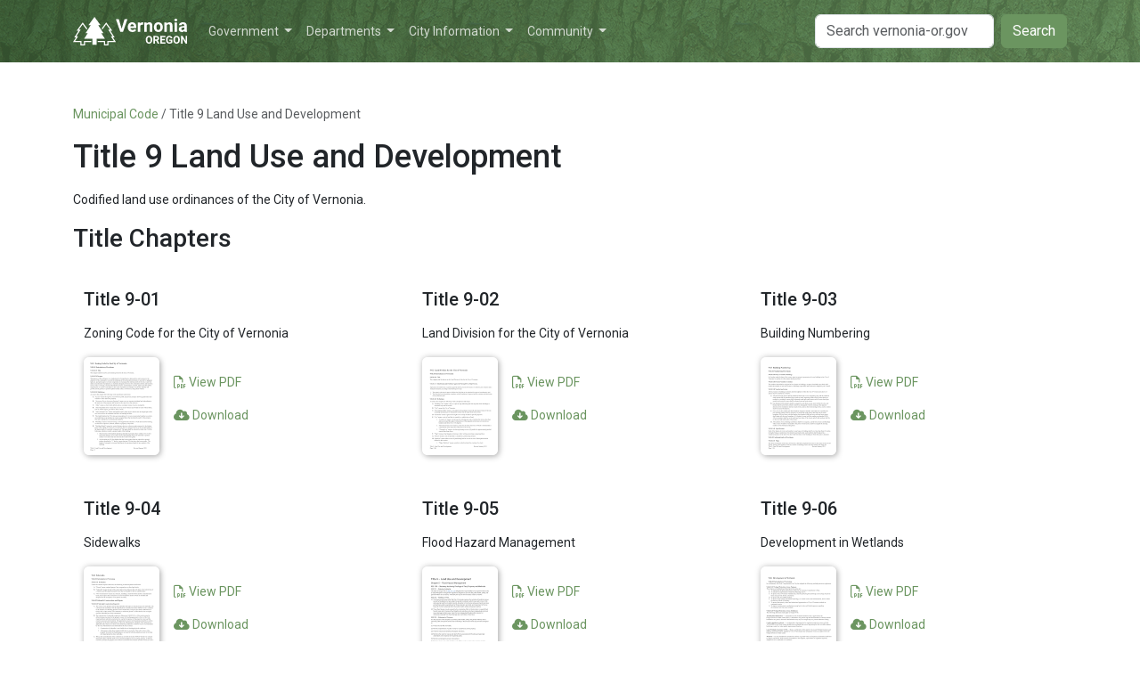

--- FILE ---
content_type: text/html; charset=UTF-8
request_url: https://www.vernonia-or.gov/municipal-code/title-9/
body_size: 3866
content:
<!DOCTYPE html><html lang="en"><meta charset="utf-8" /><meta name="viewport" content="width=device-width, initial-scale=1" /><meta name="theme-color" content="#44693d" /><link rel="icon" type="image/svg+xml" href="/images/favicon.svg" /><title>Title 9 Land Use and Development | City of Vernonia</title><meta name="description" content="Codified land use ordinances of the City of Vernonia." /><meta name="generator" content="Jekyll v4.4.1" /><meta property="og:title" content="Title 9 Land Use and Development" /><meta property="og:locale" content="en_US" /><meta name="description" content="Codified land use ordinances of the City of Vernonia." /><meta property="og:description" content="Codified land use ordinances of the City of Vernonia." /><link rel="canonical" href="https://www.vernonia-or.gov/municipal-code/title-9/" /><meta property="og:url" content="https://www.vernonia-or.gov/municipal-code/title-9/" /><meta property="og:site_name" content="City of Vernonia" /><meta property="og:image" content="https://www.vernonia-or.gov/images/social-card.jpg" /><meta property="og:type" content="website" /><meta name="twitter:card" content="summary_large_image" /><meta property="twitter:image" content="https://www.vernonia-or.gov/images/social-card.jpg" /><meta property="twitter:title" content="Title 9 Land Use and Development" /> <script type="application/ld+json"> {"@context":"https://schema.org","@type":"WebPage","description":"Codified land use ordinances of the City of Vernonia.","headline":"Title 9 Land Use and Development","image":"https://www.vernonia-or.gov/images/social-card.jpg","url":"https://www.vernonia-or.gov/municipal-code/title-9/"}</script><link rel="stylesheet" href="https://use.fontawesome.com/releases/v6.4.0/css/all.css" /><link rel="stylesheet" href="/css/main.css" /><header><nav class="navbar navbar-expand-lg"><div class="container"> <a class="me-3" href="/"> <img class="navbar-logo" src="/images/header-logo.svg" alt="City of Vernonia" /> </a> <button class="navbar-toggler" type="button" data-bs-toggle="collapse" data-bs-target="#navbar" aria-controls="navbar" aria-expanded="false" aria-label="Toggle navigation" > <span class="navbar-toggler-icon"></span> </button><div class="collapse navbar-collapse" id="navbar"><ul class="navbar-nav me-auto mb-2 mb-lg-0"><li class="nav-item dropdown"> <a class="nav-link dropdown-toggle" href="#" role="button" data-bs-toggle="dropdown"> Government </a><div class="dropdown-menu"><a class="dropdown-item" href="/government/city-council/"> Mayor &amp; City Council </a><a class="dropdown-item" href="/government/planning-commission/"> Planning Commission </a><a class="dropdown-item" href="/government/committees/"> Committees </a><a class="dropdown-item" href="/government/elections/"> Elections </a><a class="dropdown-item" href="/municipal-code/"> Municipal Code </a><a class="dropdown-item" href="/government/city-budget/"> City Budget </a></div><li class="nav-item dropdown"> <a class="nav-link dropdown-toggle" href="#" role="button" data-bs-toggle="dropdown"> Departments </a><div class="dropdown-menu"><a class="dropdown-item" href="/departments/administration/"> Administration </a><a class="dropdown-item" href="/departments/building/"> Building Department </a><a class="dropdown-item" href="/departments/cemetery/"> Cemetery </a><a class="dropdown-item" href="/departments/gis/"> GIS &amp; Maps </a><a class="dropdown-item" href="/departments/library/"> Library </a><a class="dropdown-item" href="/departments/parks/"> Parks </a><a class="dropdown-item" href="/departments/planning/"> Planning &amp; Land Use </a><a class="dropdown-item" href="https://vpd.vernonia-or.gov/"> Police </a><a class="dropdown-item" href="/departments/public-works/"> Public Works </a></div><li class="nav-item dropdown"> <a class="nav-link dropdown-toggle" href="#" role="button" data-bs-toggle="dropdown"> City Information </a><div class="dropdown-menu"><a class="dropdown-item" href="/calendar/"> Calendar </a><a class="dropdown-item" href="/announcements/"> Announcements </a><a class="dropdown-item" href="/utility-billing/"> Utility Billing </a><a class="dropdown-item" href="/forms/"> Forms &amp; Permits </a><a class="dropdown-item" href="/business-licenses/"> Business Licenses </a><a class="dropdown-item" href="/city-fees/"> City Fees </a><a class="dropdown-item" href="/flood/"> Flood Info </a><a class="dropdown-item" href="/employment/"> Employment </a><a class="dropdown-item" href="/utility-rates/"> Utility Rates </a></div><li class="nav-item dropdown"> <a class="nav-link dropdown-toggle" href="#" role="button" data-bs-toggle="dropdown"> Community </a><div class="dropdown-menu"><a class="dropdown-item" href="/resources/"> Area Resources </a><a class="dropdown-item" href="https://www.vernoniasvoice.com/"> Vernonia's Voice </a><a class="dropdown-item" href="https://vernoniasociety.org/"> Intercultural Society of Vernonia </a><a class="dropdown-item" href="https://keepitlocalcc.com/places/tags/vernonia/"> Local Businesses </a><a class="dropdown-item" href="https://keepitlocalcc.com/search/?geodir_search=1&stype=gd_event&s=+&snear=Vernonia&sgeo_lat=45.8586855&sgeo_lon=-123.197782"> Community Events </a></div></ul><form class="d-flex" role="search" action="https://www.google.com/search" method="get" rel="noopener"> <input class="form-control me-2" type="text" name="q" placeholder="Search vernonia-or.gov" aria-label="Search" /> <input type="hidden" name="sitesearch" value="www.vernonia-or.gov" checked /> <button class="btn btn-success" type="submit">Search</button> </form></div></div></nav></header><main class="container page-content"><p class="breadcrumbs text-muted"> <a href="/municipal-code/">Municipal Code</a> / Title 9 Land Use and Development</p><h1>Title 9 Land Use and Development</h1><p>Codified land use ordinances of the City of Vernonia.</p><h2>Title Chapters</h2><div data-docs-error="11en64pwiet8xt1raS1cPd-A39AITLIvA"></div><div class="row" data-docs-grid="11en64pwiet8xt1raS1cPd-A39AITLIvA" data-docs-order-by="title" data-docs-type="title"></div></main><footer><div class="container"><div class="row"><div class="col-sm-4"><p> <a href="https://goo.gl/maps/m387V4XYnE42" target="_blank" rel="noopener" > 1001 Bridge Street <br /> Vernonia, OR 97064 </a></p></div><div class="col-sm-4"><p> <a href="tel:+1-503-429-5291">503.429.5291</a> <br /> <a href="mailto:cityhall@vernonia-or.gov">cityhall@vernonia-or.gov</a></p></div><div class="col-sm-4"><p class="footer-links"> <a href="https://www.facebook.com/CityofVernonia/" title="Find us on Facebook" ><i class="fab fa-facebook-square"></i ></a> <a href="https://www.youtube.com/channel/UCthEDWpyHgVkmY4SDLawU3A" title="Find us on YouTube" ><i class="fab fa-youtube"></i ></a> <a href="https://github.com/CityOfVernonia" title="Find us on Github" ><i class="fab fa-github"></i ></a> <a href="/feed.xml"><i class="fas fa-rss" title="RSS Feed"></i></a></p></div></div><p class="text-body-secondary"> The City of Vernonia is an Equal Opportunity Employer and Provider <br /> Copyright &copy; 2026 City of Vernonia <br /> Made with <i class="fas fa-heart"></i> and <i class="fas fa-coffee"></i> in Vernonia, Oregon</p></div></footer><div class="page-logo-container"> <img class="page-logo" src="[data-uri]" /></div><script src="https://cdn.jsdelivr.net/npm/jquery@3.7.0/dist/jquery.slim.min.js" integrity="sha256-tG5mcZUtJsZvyKAxYLVXrmjKBVLd6VpVccqz/r4ypFE=" crossorigin="anonymous" ></script> <script src="https://cdn.jsdelivr.net/npm/bootstrap@5.1.3/dist/js/bootstrap.bundle.min.js" integrity="sha256-9SEPo+fwJFpMUet/KACSwO+Z/dKMReF9q4zFhU/fT9M=" crossorigin="anonymous" ></script> <script src="https://cdn.jsdelivr.net/npm/put-selector@0.3.6/put.min.js"></script> <script src="https://cdn.jsdelivr.net/npm/vanilla-back-to-top@7.2.1/dist/vanilla-back-to-top.min.js" integrity="sha256-uMJJ3EoTyfRBoTbR+lrfu1uRQ87RZG8AR3cVNuQVeFg=" crossorigin="anonymous" ></script> <script> !(function () { 'use strict'; addBackToTop({ diameter: 42, backgroundColor: '#44693d', textColor: '#ffffff', }); })(); </script> <script src="/js/documents.js"></script> <script async src="https://www.googletagmanager.com/gtag/js?id=G-HK2P51C6W7"></script> <script src="/js/analytics.js"></script>


--- FILE ---
content_type: text/css; charset=UTF-8
request_url: https://www.vernonia-or.gov/css/main.css
body_size: 325620
content:
@charset "UTF-8";
/*!
 * Bootstrap  v5.3.8 (https://getbootstrap.com/)
 * Copyright 2011-2025 The Bootstrap Authors
 * Licensed under MIT (https://github.com/twbs/bootstrap/blob/main/LICENSE)
 */
@import url("https://fonts.googleapis.com/css2?family=Roboto:wght@400;500;700&display=swap");
:root,
[data-bs-theme=light] {
  --bs-blue: #2c3e50;
  --bs-indigo: #6610f2;
  --bs-purple: #6f42c1;
  --bs-pink: #e83e8c;
  --bs-red: #e74c3c;
  --bs-orange: #fd7e14;
  --bs-yellow: #f39c12;
  --bs-green: #6b9560;
  --bs-teal: #20c997;
  --bs-cyan: #3498db;
  --bs-black: #000;
  --bs-white: #fff;
  --bs-gray: #95a5a6;
  --bs-gray-dark: #343a40;
  --bs-gray-100: #f8f9fa;
  --bs-gray-200: #ecf0f1;
  --bs-gray-300: #dee2e6;
  --bs-gray-400: #ced4da;
  --bs-gray-500: #b4bcc2;
  --bs-gray-600: #95a5a6;
  --bs-gray-700: #7b8a8b;
  --bs-gray-800: #343a40;
  --bs-gray-900: #212529;
  --bs-primary: #6b9560;
  --bs-secondary: #95a5a6;
  --bs-success: #6b9560;
  --bs-info: #3498db;
  --bs-warning: #f39c12;
  --bs-danger: #e74c3c;
  --bs-light: #ecf0f1;
  --bs-dark: #7b8a8b;
  --bs-primary-rgb: 107, 149, 96;
  --bs-secondary-rgb: 149, 165, 166;
  --bs-success-rgb: 107, 149, 96;
  --bs-info-rgb: 52, 152, 219;
  --bs-warning-rgb: 243, 156, 18;
  --bs-danger-rgb: 231, 76, 60;
  --bs-light-rgb: 236, 240, 241;
  --bs-dark-rgb: 123, 138, 139;
  --bs-primary-text-emphasis: rgb(42.8, 59.6, 38.4);
  --bs-secondary-text-emphasis: rgb(59.6, 66, 66.4);
  --bs-success-text-emphasis: rgb(42.8, 59.6, 38.4);
  --bs-info-text-emphasis: rgb(20.8, 60.8, 87.6);
  --bs-warning-text-emphasis: rgb(97.2, 62.4, 7.2);
  --bs-danger-text-emphasis: rgb(92.4, 30.4, 24);
  --bs-light-text-emphasis: #7b8a8b;
  --bs-dark-text-emphasis: #7b8a8b;
  --bs-primary-bg-subtle: rgb(225.4, 233.8, 223.2);
  --bs-secondary-bg-subtle: rgb(233.8, 237, 237.2);
  --bs-success-bg-subtle: rgb(225.4, 233.8, 223.2);
  --bs-info-bg-subtle: rgb(214.4, 234.4, 247.8);
  --bs-warning-bg-subtle: rgb(252.6, 235.2, 207.6);
  --bs-danger-bg-subtle: rgb(250.2, 219.2, 216);
  --bs-light-bg-subtle: rgb(251.5, 252, 252.5);
  --bs-dark-bg-subtle: #ced4da;
  --bs-primary-border-subtle: rgb(195.8, 212.6, 191.4);
  --bs-secondary-border-subtle: rgb(212.6, 219, 219.4);
  --bs-success-border-subtle: rgb(195.8, 212.6, 191.4);
  --bs-info-border-subtle: rgb(173.8, 213.8, 240.6);
  --bs-warning-border-subtle: rgb(250.2, 215.4, 160.2);
  --bs-danger-border-subtle: rgb(245.4, 183.4, 177);
  --bs-light-border-subtle: #ecf0f1;
  --bs-dark-border-subtle: #b4bcc2;
  --bs-white-rgb: 255, 255, 255;
  --bs-black-rgb: 0, 0, 0;
  --bs-font-sans-serif: Roboto, -apple-system, BlinkMacSystemFont, "Segoe UI", "Helvetica Neue", Arial, sans-serif, "Apple Color Emoji", "Segoe UI Emoji", "Segoe UI Symbol";
  --bs-font-monospace: SFMono-Regular, Menlo, Monaco, Consolas, "Liberation Mono", "Courier New", monospace;
  --bs-gradient: linear-gradient(180deg, rgba(255, 255, 255, 0.15), rgba(255, 255, 255, 0));
  --bs-body-font-family: var(--bs-font-sans-serif);
  --bs-body-font-size: 1rem;
  --bs-body-font-weight: 400;
  --bs-body-line-height: 1.5;
  --bs-body-color: #212529;
  --bs-body-color-rgb: 33, 37, 41;
  --bs-body-bg: #fff;
  --bs-body-bg-rgb: 255, 255, 255;
  --bs-emphasis-color: #000;
  --bs-emphasis-color-rgb: 0, 0, 0;
  --bs-secondary-color: rgba(33, 37, 41, 0.75);
  --bs-secondary-color-rgb: 33, 37, 41;
  --bs-secondary-bg: #ecf0f1;
  --bs-secondary-bg-rgb: 236, 240, 241;
  --bs-tertiary-color: rgba(33, 37, 41, 0.5);
  --bs-tertiary-color-rgb: 33, 37, 41;
  --bs-tertiary-bg: #f8f9fa;
  --bs-tertiary-bg-rgb: 248, 249, 250;
  --bs-heading-color: inherit;
  --bs-link-color: #6b9560;
  --bs-link-color-rgb: 107, 149, 96;
  --bs-link-decoration: underline;
  --bs-link-hover-color: rgb(85.6, 119.2, 76.8);
  --bs-link-hover-color-rgb: 86, 119, 77;
  --bs-code-color: #e83e8c;
  --bs-highlight-color: #212529;
  --bs-highlight-bg: rgb(252.6, 235.2, 207.6);
  --bs-border-width: 1px;
  --bs-border-style: solid;
  --bs-border-color: #dee2e6;
  --bs-border-color-translucent: rgba(0, 0, 0, 0.175);
  --bs-border-radius: 0.375rem;
  --bs-border-radius-sm: 0.25rem;
  --bs-border-radius-lg: 0.5rem;
  --bs-border-radius-xl: 1rem;
  --bs-border-radius-xxl: 2rem;
  --bs-border-radius-2xl: var(--bs-border-radius-xxl);
  --bs-border-radius-pill: 50rem;
  --bs-box-shadow: 0 0.5rem 1rem rgba(0, 0, 0, 0.15);
  --bs-box-shadow-sm: 0 0.125rem 0.25rem rgba(0, 0, 0, 0.075);
  --bs-box-shadow-lg: 0 1rem 3rem rgba(0, 0, 0, 0.175);
  --bs-box-shadow-inset: inset 0 1px 2px rgba(0, 0, 0, 0.075);
  --bs-focus-ring-width: 0.25rem;
  --bs-focus-ring-opacity: 0.25;
  --bs-focus-ring-color: rgba(107, 149, 96, 0.25);
  --bs-form-valid-color: #6b9560;
  --bs-form-valid-border-color: #6b9560;
  --bs-form-invalid-color: #e74c3c;
  --bs-form-invalid-border-color: #e74c3c;
}

[data-bs-theme=dark] {
  color-scheme: dark;
  --bs-body-color: #dee2e6;
  --bs-body-color-rgb: 222, 226, 230;
  --bs-body-bg: #212529;
  --bs-body-bg-rgb: 33, 37, 41;
  --bs-emphasis-color: #fff;
  --bs-emphasis-color-rgb: 255, 255, 255;
  --bs-secondary-color: rgba(222, 226, 230, 0.75);
  --bs-secondary-color-rgb: 222, 226, 230;
  --bs-secondary-bg: #343a40;
  --bs-secondary-bg-rgb: 52, 58, 64;
  --bs-tertiary-color: rgba(222, 226, 230, 0.5);
  --bs-tertiary-color-rgb: 222, 226, 230;
  --bs-tertiary-bg: rgb(42.5, 47.5, 52.5);
  --bs-tertiary-bg-rgb: 43, 48, 53;
  --bs-primary-text-emphasis: rgb(166.2, 191.4, 159.6);
  --bs-secondary-text-emphasis: rgb(191.4, 201, 201.6);
  --bs-success-text-emphasis: rgb(166.2, 191.4, 159.6);
  --bs-info-text-emphasis: rgb(133.2, 193.2, 233.4);
  --bs-warning-text-emphasis: rgb(247.8, 195.6, 112.8);
  --bs-danger-text-emphasis: rgb(240.6, 147.6, 138);
  --bs-light-text-emphasis: #f8f9fa;
  --bs-dark-text-emphasis: #dee2e6;
  --bs-primary-bg-subtle: rgb(21.4, 29.8, 19.2);
  --bs-secondary-bg-subtle: rgb(29.8, 33, 33.2);
  --bs-success-bg-subtle: rgb(21.4, 29.8, 19.2);
  --bs-info-bg-subtle: rgb(10.4, 30.4, 43.8);
  --bs-warning-bg-subtle: rgb(48.6, 31.2, 3.6);
  --bs-danger-bg-subtle: rgb(46.2, 15.2, 12);
  --bs-light-bg-subtle: #343a40;
  --bs-dark-bg-subtle: #1a1d20;
  --bs-primary-border-subtle: rgb(64.2, 89.4, 57.6);
  --bs-secondary-border-subtle: rgb(89.4, 99, 99.6);
  --bs-success-border-subtle: rgb(64.2, 89.4, 57.6);
  --bs-info-border-subtle: rgb(31.2, 91.2, 131.4);
  --bs-warning-border-subtle: rgb(145.8, 93.6, 10.8);
  --bs-danger-border-subtle: rgb(138.6, 45.6, 36);
  --bs-light-border-subtle: #7b8a8b;
  --bs-dark-border-subtle: #343a40;
  --bs-heading-color: inherit;
  --bs-link-color: rgb(166.2, 191.4, 159.6);
  --bs-link-hover-color: rgb(183.96, 204.12, 178.68);
  --bs-link-color-rgb: 166, 191, 160;
  --bs-link-hover-color-rgb: 184, 204, 179;
  --bs-code-color: rgb(241.2, 139.2, 186);
  --bs-highlight-color: #dee2e6;
  --bs-highlight-bg: rgb(97.2, 62.4, 7.2);
  --bs-border-color: #7b8a8b;
  --bs-border-color-translucent: rgba(255, 255, 255, 0.15);
  --bs-form-valid-color: rgb(166.2, 191.4, 159.6);
  --bs-form-valid-border-color: rgb(166.2, 191.4, 159.6);
  --bs-form-invalid-color: rgb(240.6, 147.6, 138);
  --bs-form-invalid-border-color: rgb(240.6, 147.6, 138);
}

*,
*::before,
*::after {
  box-sizing: border-box;
}

@media (prefers-reduced-motion: no-preference) {
  :root {
    scroll-behavior: smooth;
  }
}

body {
  margin: 0;
  font-family: var(--bs-body-font-family);
  font-size: var(--bs-body-font-size);
  font-weight: var(--bs-body-font-weight);
  line-height: var(--bs-body-line-height);
  color: var(--bs-body-color);
  text-align: var(--bs-body-text-align);
  background-color: var(--bs-body-bg);
  -webkit-text-size-adjust: 100%;
  -webkit-tap-highlight-color: rgba(0, 0, 0, 0);
}

hr {
  margin: 1rem 0;
  color: inherit;
  border: 0;
  border-top: var(--bs-border-width) solid;
  opacity: 0.25;
}

h6, .h6, h5, .h5, h4, .h4, h3, .h3, h2, .h2, h1, .h1 {
  margin-top: 0;
  margin-bottom: 0.5rem;
  font-weight: 500;
  line-height: 1.2;
  color: var(--bs-heading-color);
}

h1, .h1 {
  font-size: calc(1.35rem + 1.2vw);
}
@media (min-width: 1200px) {
  h1, .h1 {
    font-size: 2.25rem;
  }
}

h2, .h2 {
  font-size: calc(1.3rem + 0.6vw);
}
@media (min-width: 1200px) {
  h2, .h2 {
    font-size: 1.75rem;
  }
}

h3, .h3 {
  font-size: 1.25rem;
}

h4, .h4 {
  font-size: calc(1.275rem + 0.3vw);
}
@media (min-width: 1200px) {
  h4, .h4 {
    font-size: 1.5rem;
  }
}

h5, .h5 {
  font-size: 1.25rem;
}

h6, .h6 {
  font-size: 1rem;
}

p {
  margin-top: 0;
  margin-bottom: 1rem;
}

abbr[title] {
  text-decoration: underline dotted;
  cursor: help;
  text-decoration-skip-ink: none;
}

address {
  margin-bottom: 1rem;
  font-style: normal;
  line-height: inherit;
}

ol,
ul {
  padding-left: 2rem;
}

ol,
ul,
dl {
  margin-top: 0;
  margin-bottom: 1rem;
}

ol ol,
ul ul,
ol ul,
ul ol {
  margin-bottom: 0;
}

dt {
  font-weight: 700;
}

dd {
  margin-bottom: 0.5rem;
  margin-left: 0;
}

blockquote {
  margin: 0 0 1rem;
}

b,
strong {
  font-weight: bolder;
}

small, .small {
  font-size: 0.875em;
}

mark, .mark {
  padding: 0.1875em;
  color: var(--bs-highlight-color);
  background-color: var(--bs-highlight-bg);
}

sub,
sup {
  position: relative;
  font-size: 0.75em;
  line-height: 0;
  vertical-align: baseline;
}

sub {
  bottom: -0.25em;
}

sup {
  top: -0.5em;
}

a {
  color: rgba(var(--bs-link-color-rgb), var(--bs-link-opacity, 1));
  text-decoration: underline;
}
a:hover {
  --bs-link-color-rgb: var(--bs-link-hover-color-rgb);
}

a:not([href]):not([class]), a:not([href]):not([class]):hover {
  color: inherit;
  text-decoration: none;
}

pre,
code,
kbd,
samp {
  font-family: var(--bs-font-monospace);
  font-size: 1em;
}

pre {
  display: block;
  margin-top: 0;
  margin-bottom: 1rem;
  overflow: auto;
  font-size: 0.875em;
}
pre code {
  font-size: inherit;
  color: inherit;
  word-break: normal;
}

code {
  font-size: 0.875em;
  color: var(--bs-code-color);
  word-wrap: break-word;
}
a > code {
  color: inherit;
}

kbd {
  padding: 0.1875rem 0.375rem;
  font-size: 0.875em;
  color: var(--bs-body-bg);
  background-color: var(--bs-body-color);
  border-radius: 0.25rem;
}
kbd kbd {
  padding: 0;
  font-size: 1em;
}

figure {
  margin: 0 0 1rem;
}

img,
svg {
  vertical-align: middle;
}

table {
  caption-side: bottom;
  border-collapse: collapse;
}

caption {
  padding-top: 0.5rem;
  padding-bottom: 0.5rem;
  color: var(--bs-secondary-color);
  text-align: left;
}

th {
  text-align: inherit;
  text-align: -webkit-match-parent;
}

thead,
tbody,
tfoot,
tr,
td,
th {
  border-color: inherit;
  border-style: solid;
  border-width: 0;
}

label {
  display: inline-block;
}

button {
  border-radius: 0;
}

button:focus:not(:focus-visible) {
  outline: 0;
}

input,
button,
select,
optgroup,
textarea {
  margin: 0;
  font-family: inherit;
  font-size: inherit;
  line-height: inherit;
}

button,
select {
  text-transform: none;
}

[role=button] {
  cursor: pointer;
}

select {
  word-wrap: normal;
}
select:disabled {
  opacity: 1;
}

[list]:not([type=date]):not([type=datetime-local]):not([type=month]):not([type=week]):not([type=time])::-webkit-calendar-picker-indicator {
  display: none !important;
}

button,
[type=button],
[type=reset],
[type=submit] {
  -webkit-appearance: button;
}
button:not(:disabled),
[type=button]:not(:disabled),
[type=reset]:not(:disabled),
[type=submit]:not(:disabled) {
  cursor: pointer;
}

::-moz-focus-inner {
  padding: 0;
  border-style: none;
}

textarea {
  resize: vertical;
}

fieldset {
  min-width: 0;
  padding: 0;
  margin: 0;
  border: 0;
}

legend {
  float: left;
  width: 100%;
  padding: 0;
  margin-bottom: 0.5rem;
  line-height: inherit;
  font-size: calc(1.275rem + 0.3vw);
}
@media (min-width: 1200px) {
  legend {
    font-size: 1.5rem;
  }
}
legend + * {
  clear: left;
}

::-webkit-datetime-edit-fields-wrapper,
::-webkit-datetime-edit-text,
::-webkit-datetime-edit-minute,
::-webkit-datetime-edit-hour-field,
::-webkit-datetime-edit-day-field,
::-webkit-datetime-edit-month-field,
::-webkit-datetime-edit-year-field {
  padding: 0;
}

::-webkit-inner-spin-button {
  height: auto;
}

[type=search] {
  -webkit-appearance: textfield;
  outline-offset: -2px;
}
[type=search]::-webkit-search-cancel-button {
  cursor: pointer;
  filter: grayscale(1);
}

/* rtl:raw:
[type="tel"],
[type="url"],
[type="email"],
[type="number"] {
  direction: ltr;
}
*/
::-webkit-search-decoration {
  -webkit-appearance: none;
}

::-webkit-color-swatch-wrapper {
  padding: 0;
}

::file-selector-button {
  font: inherit;
  -webkit-appearance: button;
}

output {
  display: inline-block;
}

iframe {
  border: 0;
}

summary {
  display: list-item;
  cursor: pointer;
}

progress {
  vertical-align: baseline;
}

[hidden] {
  display: none !important;
}

.lead {
  font-size: 1.25rem;
  font-weight: 300;
}

.display-1 {
  font-weight: 300;
  line-height: 1.2;
  font-size: calc(1.625rem + 4.5vw);
}
@media (min-width: 1200px) {
  .display-1 {
    font-size: 5rem;
  }
}

.display-2 {
  font-weight: 300;
  line-height: 1.2;
  font-size: calc(1.575rem + 3.9vw);
}
@media (min-width: 1200px) {
  .display-2 {
    font-size: 4.5rem;
  }
}

.display-3 {
  font-weight: 300;
  line-height: 1.2;
  font-size: calc(1.525rem + 3.3vw);
}
@media (min-width: 1200px) {
  .display-3 {
    font-size: 4rem;
  }
}

.display-4 {
  font-weight: 300;
  line-height: 1.2;
  font-size: calc(1.475rem + 2.7vw);
}
@media (min-width: 1200px) {
  .display-4 {
    font-size: 3.5rem;
  }
}

.display-5 {
  font-weight: 300;
  line-height: 1.2;
  font-size: calc(1.425rem + 2.1vw);
}
@media (min-width: 1200px) {
  .display-5 {
    font-size: 3rem;
  }
}

.display-6 {
  font-weight: 300;
  line-height: 1.2;
  font-size: calc(1.375rem + 1.5vw);
}
@media (min-width: 1200px) {
  .display-6 {
    font-size: 2.5rem;
  }
}

.list-unstyled {
  padding-left: 0;
  list-style: none;
}

.list-inline {
  padding-left: 0;
  list-style: none;
}

.list-inline-item {
  display: inline-block;
}
.list-inline-item:not(:last-child) {
  margin-right: 0.5rem;
}

.initialism {
  font-size: 0.875em;
  text-transform: uppercase;
}

.blockquote {
  margin-bottom: 1rem;
  font-size: 1.25rem;
}
.blockquote > :last-child {
  margin-bottom: 0;
}

.blockquote-footer {
  margin-top: -1rem;
  margin-bottom: 1rem;
  font-size: 0.875em;
  color: #95a5a6;
}
.blockquote-footer::before {
  content: "— ";
}

.img-fluid {
  max-width: 100%;
  height: auto;
}

.img-thumbnail {
  padding: 0.25rem;
  background-color: var(--bs-body-bg);
  border: var(--bs-border-width) solid var(--bs-border-color);
  border-radius: var(--bs-border-radius);
  max-width: 100%;
  height: auto;
}

.figure {
  display: inline-block;
}

.figure-img {
  margin-bottom: 0.5rem;
  line-height: 1;
}

.figure-caption {
  font-size: 0.875em;
  color: var(--bs-secondary-color);
}

.container,
.container-fluid,
.container-xxl,
.container-xl,
.container-lg,
.container-md,
.container-sm {
  --bs-gutter-x: 1.5rem;
  --bs-gutter-y: 0;
  width: 100%;
  padding-right: calc(var(--bs-gutter-x) * 0.5);
  padding-left: calc(var(--bs-gutter-x) * 0.5);
  margin-right: auto;
  margin-left: auto;
}

@media (min-width: 576px) {
  .container-sm, .container {
    max-width: 540px;
  }
}
@media (min-width: 768px) {
  .container-md, .container-sm, .container {
    max-width: 720px;
  }
}
@media (min-width: 992px) {
  .container-lg, .container-md, .container-sm, .container {
    max-width: 960px;
  }
}
@media (min-width: 1200px) {
  .container-xl, .container-lg, .container-md, .container-sm, .container {
    max-width: 1140px;
  }
}
@media (min-width: 1400px) {
  .container-xxl, .container-xl, .container-lg, .container-md, .container-sm, .container {
    max-width: 1320px;
  }
}
:root {
  --bs-breakpoint-xs: 0;
  --bs-breakpoint-sm: 576px;
  --bs-breakpoint-md: 768px;
  --bs-breakpoint-lg: 992px;
  --bs-breakpoint-xl: 1200px;
  --bs-breakpoint-xxl: 1400px;
}

.row {
  --bs-gutter-x: 1.5rem;
  --bs-gutter-y: 0;
  display: flex;
  flex-wrap: wrap;
  margin-top: calc(-1 * var(--bs-gutter-y));
  margin-right: calc(-0.5 * var(--bs-gutter-x));
  margin-left: calc(-0.5 * var(--bs-gutter-x));
}
.row > * {
  flex-shrink: 0;
  width: 100%;
  max-width: 100%;
  padding-right: calc(var(--bs-gutter-x) * 0.5);
  padding-left: calc(var(--bs-gutter-x) * 0.5);
  margin-top: var(--bs-gutter-y);
}

.col {
  flex: 1 0 0;
}

.row-cols-auto > * {
  flex: 0 0 auto;
  width: auto;
}

.row-cols-1 > * {
  flex: 0 0 auto;
  width: 100%;
}

.row-cols-2 > * {
  flex: 0 0 auto;
  width: 50%;
}

.row-cols-3 > * {
  flex: 0 0 auto;
  width: 33.33333333%;
}

.row-cols-4 > * {
  flex: 0 0 auto;
  width: 25%;
}

.row-cols-5 > * {
  flex: 0 0 auto;
  width: 20%;
}

.row-cols-6 > * {
  flex: 0 0 auto;
  width: 16.66666667%;
}

.col-auto {
  flex: 0 0 auto;
  width: auto;
}

.col-1 {
  flex: 0 0 auto;
  width: 8.33333333%;
}

.col-2 {
  flex: 0 0 auto;
  width: 16.66666667%;
}

.col-3 {
  flex: 0 0 auto;
  width: 25%;
}

.col-4 {
  flex: 0 0 auto;
  width: 33.33333333%;
}

.col-5 {
  flex: 0 0 auto;
  width: 41.66666667%;
}

.col-6 {
  flex: 0 0 auto;
  width: 50%;
}

.col-7 {
  flex: 0 0 auto;
  width: 58.33333333%;
}

.col-8 {
  flex: 0 0 auto;
  width: 66.66666667%;
}

.col-9 {
  flex: 0 0 auto;
  width: 75%;
}

.col-10 {
  flex: 0 0 auto;
  width: 83.33333333%;
}

.col-11 {
  flex: 0 0 auto;
  width: 91.66666667%;
}

.col-12 {
  flex: 0 0 auto;
  width: 100%;
}

.offset-1 {
  margin-left: 8.33333333%;
}

.offset-2 {
  margin-left: 16.66666667%;
}

.offset-3 {
  margin-left: 25%;
}

.offset-4 {
  margin-left: 33.33333333%;
}

.offset-5 {
  margin-left: 41.66666667%;
}

.offset-6 {
  margin-left: 50%;
}

.offset-7 {
  margin-left: 58.33333333%;
}

.offset-8 {
  margin-left: 66.66666667%;
}

.offset-9 {
  margin-left: 75%;
}

.offset-10 {
  margin-left: 83.33333333%;
}

.offset-11 {
  margin-left: 91.66666667%;
}

.g-0,
.gx-0 {
  --bs-gutter-x: 0;
}

.g-0,
.gy-0 {
  --bs-gutter-y: 0;
}

.g-1,
.gx-1 {
  --bs-gutter-x: 0.25rem;
}

.g-1,
.gy-1 {
  --bs-gutter-y: 0.25rem;
}

.g-2,
.gx-2 {
  --bs-gutter-x: 0.5rem;
}

.g-2,
.gy-2 {
  --bs-gutter-y: 0.5rem;
}

.g-3,
.gx-3 {
  --bs-gutter-x: 1rem;
}

.g-3,
.gy-3 {
  --bs-gutter-y: 1rem;
}

.g-4,
.gx-4 {
  --bs-gutter-x: 1.5rem;
}

.g-4,
.gy-4 {
  --bs-gutter-y: 1.5rem;
}

.g-5,
.gx-5 {
  --bs-gutter-x: 3rem;
}

.g-5,
.gy-5 {
  --bs-gutter-y: 3rem;
}

@media (min-width: 576px) {
  .col-sm {
    flex: 1 0 0;
  }
  .row-cols-sm-auto > * {
    flex: 0 0 auto;
    width: auto;
  }
  .row-cols-sm-1 > * {
    flex: 0 0 auto;
    width: 100%;
  }
  .row-cols-sm-2 > * {
    flex: 0 0 auto;
    width: 50%;
  }
  .row-cols-sm-3 > * {
    flex: 0 0 auto;
    width: 33.33333333%;
  }
  .row-cols-sm-4 > * {
    flex: 0 0 auto;
    width: 25%;
  }
  .row-cols-sm-5 > * {
    flex: 0 0 auto;
    width: 20%;
  }
  .row-cols-sm-6 > * {
    flex: 0 0 auto;
    width: 16.66666667%;
  }
  .col-sm-auto {
    flex: 0 0 auto;
    width: auto;
  }
  .col-sm-1 {
    flex: 0 0 auto;
    width: 8.33333333%;
  }
  .col-sm-2 {
    flex: 0 0 auto;
    width: 16.66666667%;
  }
  .col-sm-3 {
    flex: 0 0 auto;
    width: 25%;
  }
  .col-sm-4 {
    flex: 0 0 auto;
    width: 33.33333333%;
  }
  .col-sm-5 {
    flex: 0 0 auto;
    width: 41.66666667%;
  }
  .col-sm-6 {
    flex: 0 0 auto;
    width: 50%;
  }
  .col-sm-7 {
    flex: 0 0 auto;
    width: 58.33333333%;
  }
  .col-sm-8 {
    flex: 0 0 auto;
    width: 66.66666667%;
  }
  .col-sm-9 {
    flex: 0 0 auto;
    width: 75%;
  }
  .col-sm-10 {
    flex: 0 0 auto;
    width: 83.33333333%;
  }
  .col-sm-11 {
    flex: 0 0 auto;
    width: 91.66666667%;
  }
  .col-sm-12 {
    flex: 0 0 auto;
    width: 100%;
  }
  .offset-sm-0 {
    margin-left: 0;
  }
  .offset-sm-1 {
    margin-left: 8.33333333%;
  }
  .offset-sm-2 {
    margin-left: 16.66666667%;
  }
  .offset-sm-3 {
    margin-left: 25%;
  }
  .offset-sm-4 {
    margin-left: 33.33333333%;
  }
  .offset-sm-5 {
    margin-left: 41.66666667%;
  }
  .offset-sm-6 {
    margin-left: 50%;
  }
  .offset-sm-7 {
    margin-left: 58.33333333%;
  }
  .offset-sm-8 {
    margin-left: 66.66666667%;
  }
  .offset-sm-9 {
    margin-left: 75%;
  }
  .offset-sm-10 {
    margin-left: 83.33333333%;
  }
  .offset-sm-11 {
    margin-left: 91.66666667%;
  }
  .g-sm-0,
  .gx-sm-0 {
    --bs-gutter-x: 0;
  }
  .g-sm-0,
  .gy-sm-0 {
    --bs-gutter-y: 0;
  }
  .g-sm-1,
  .gx-sm-1 {
    --bs-gutter-x: 0.25rem;
  }
  .g-sm-1,
  .gy-sm-1 {
    --bs-gutter-y: 0.25rem;
  }
  .g-sm-2,
  .gx-sm-2 {
    --bs-gutter-x: 0.5rem;
  }
  .g-sm-2,
  .gy-sm-2 {
    --bs-gutter-y: 0.5rem;
  }
  .g-sm-3,
  .gx-sm-3 {
    --bs-gutter-x: 1rem;
  }
  .g-sm-3,
  .gy-sm-3 {
    --bs-gutter-y: 1rem;
  }
  .g-sm-4,
  .gx-sm-4 {
    --bs-gutter-x: 1.5rem;
  }
  .g-sm-4,
  .gy-sm-4 {
    --bs-gutter-y: 1.5rem;
  }
  .g-sm-5,
  .gx-sm-5 {
    --bs-gutter-x: 3rem;
  }
  .g-sm-5,
  .gy-sm-5 {
    --bs-gutter-y: 3rem;
  }
}
@media (min-width: 768px) {
  .col-md {
    flex: 1 0 0;
  }
  .row-cols-md-auto > * {
    flex: 0 0 auto;
    width: auto;
  }
  .row-cols-md-1 > * {
    flex: 0 0 auto;
    width: 100%;
  }
  .row-cols-md-2 > * {
    flex: 0 0 auto;
    width: 50%;
  }
  .row-cols-md-3 > * {
    flex: 0 0 auto;
    width: 33.33333333%;
  }
  .row-cols-md-4 > * {
    flex: 0 0 auto;
    width: 25%;
  }
  .row-cols-md-5 > * {
    flex: 0 0 auto;
    width: 20%;
  }
  .row-cols-md-6 > * {
    flex: 0 0 auto;
    width: 16.66666667%;
  }
  .col-md-auto {
    flex: 0 0 auto;
    width: auto;
  }
  .col-md-1 {
    flex: 0 0 auto;
    width: 8.33333333%;
  }
  .col-md-2 {
    flex: 0 0 auto;
    width: 16.66666667%;
  }
  .col-md-3 {
    flex: 0 0 auto;
    width: 25%;
  }
  .col-md-4 {
    flex: 0 0 auto;
    width: 33.33333333%;
  }
  .col-md-5 {
    flex: 0 0 auto;
    width: 41.66666667%;
  }
  .col-md-6 {
    flex: 0 0 auto;
    width: 50%;
  }
  .col-md-7 {
    flex: 0 0 auto;
    width: 58.33333333%;
  }
  .col-md-8 {
    flex: 0 0 auto;
    width: 66.66666667%;
  }
  .col-md-9 {
    flex: 0 0 auto;
    width: 75%;
  }
  .col-md-10 {
    flex: 0 0 auto;
    width: 83.33333333%;
  }
  .col-md-11 {
    flex: 0 0 auto;
    width: 91.66666667%;
  }
  .col-md-12 {
    flex: 0 0 auto;
    width: 100%;
  }
  .offset-md-0 {
    margin-left: 0;
  }
  .offset-md-1 {
    margin-left: 8.33333333%;
  }
  .offset-md-2 {
    margin-left: 16.66666667%;
  }
  .offset-md-3 {
    margin-left: 25%;
  }
  .offset-md-4 {
    margin-left: 33.33333333%;
  }
  .offset-md-5 {
    margin-left: 41.66666667%;
  }
  .offset-md-6 {
    margin-left: 50%;
  }
  .offset-md-7 {
    margin-left: 58.33333333%;
  }
  .offset-md-8 {
    margin-left: 66.66666667%;
  }
  .offset-md-9 {
    margin-left: 75%;
  }
  .offset-md-10 {
    margin-left: 83.33333333%;
  }
  .offset-md-11 {
    margin-left: 91.66666667%;
  }
  .g-md-0,
  .gx-md-0 {
    --bs-gutter-x: 0;
  }
  .g-md-0,
  .gy-md-0 {
    --bs-gutter-y: 0;
  }
  .g-md-1,
  .gx-md-1 {
    --bs-gutter-x: 0.25rem;
  }
  .g-md-1,
  .gy-md-1 {
    --bs-gutter-y: 0.25rem;
  }
  .g-md-2,
  .gx-md-2 {
    --bs-gutter-x: 0.5rem;
  }
  .g-md-2,
  .gy-md-2 {
    --bs-gutter-y: 0.5rem;
  }
  .g-md-3,
  .gx-md-3 {
    --bs-gutter-x: 1rem;
  }
  .g-md-3,
  .gy-md-3 {
    --bs-gutter-y: 1rem;
  }
  .g-md-4,
  .gx-md-4 {
    --bs-gutter-x: 1.5rem;
  }
  .g-md-4,
  .gy-md-4 {
    --bs-gutter-y: 1.5rem;
  }
  .g-md-5,
  .gx-md-5 {
    --bs-gutter-x: 3rem;
  }
  .g-md-5,
  .gy-md-5 {
    --bs-gutter-y: 3rem;
  }
}
@media (min-width: 992px) {
  .col-lg {
    flex: 1 0 0;
  }
  .row-cols-lg-auto > * {
    flex: 0 0 auto;
    width: auto;
  }
  .row-cols-lg-1 > * {
    flex: 0 0 auto;
    width: 100%;
  }
  .row-cols-lg-2 > * {
    flex: 0 0 auto;
    width: 50%;
  }
  .row-cols-lg-3 > * {
    flex: 0 0 auto;
    width: 33.33333333%;
  }
  .row-cols-lg-4 > * {
    flex: 0 0 auto;
    width: 25%;
  }
  .row-cols-lg-5 > * {
    flex: 0 0 auto;
    width: 20%;
  }
  .row-cols-lg-6 > * {
    flex: 0 0 auto;
    width: 16.66666667%;
  }
  .col-lg-auto {
    flex: 0 0 auto;
    width: auto;
  }
  .col-lg-1 {
    flex: 0 0 auto;
    width: 8.33333333%;
  }
  .col-lg-2 {
    flex: 0 0 auto;
    width: 16.66666667%;
  }
  .col-lg-3 {
    flex: 0 0 auto;
    width: 25%;
  }
  .col-lg-4 {
    flex: 0 0 auto;
    width: 33.33333333%;
  }
  .col-lg-5 {
    flex: 0 0 auto;
    width: 41.66666667%;
  }
  .col-lg-6 {
    flex: 0 0 auto;
    width: 50%;
  }
  .col-lg-7 {
    flex: 0 0 auto;
    width: 58.33333333%;
  }
  .col-lg-8 {
    flex: 0 0 auto;
    width: 66.66666667%;
  }
  .col-lg-9 {
    flex: 0 0 auto;
    width: 75%;
  }
  .col-lg-10 {
    flex: 0 0 auto;
    width: 83.33333333%;
  }
  .col-lg-11 {
    flex: 0 0 auto;
    width: 91.66666667%;
  }
  .col-lg-12 {
    flex: 0 0 auto;
    width: 100%;
  }
  .offset-lg-0 {
    margin-left: 0;
  }
  .offset-lg-1 {
    margin-left: 8.33333333%;
  }
  .offset-lg-2 {
    margin-left: 16.66666667%;
  }
  .offset-lg-3 {
    margin-left: 25%;
  }
  .offset-lg-4 {
    margin-left: 33.33333333%;
  }
  .offset-lg-5 {
    margin-left: 41.66666667%;
  }
  .offset-lg-6 {
    margin-left: 50%;
  }
  .offset-lg-7 {
    margin-left: 58.33333333%;
  }
  .offset-lg-8 {
    margin-left: 66.66666667%;
  }
  .offset-lg-9 {
    margin-left: 75%;
  }
  .offset-lg-10 {
    margin-left: 83.33333333%;
  }
  .offset-lg-11 {
    margin-left: 91.66666667%;
  }
  .g-lg-0,
  .gx-lg-0 {
    --bs-gutter-x: 0;
  }
  .g-lg-0,
  .gy-lg-0 {
    --bs-gutter-y: 0;
  }
  .g-lg-1,
  .gx-lg-1 {
    --bs-gutter-x: 0.25rem;
  }
  .g-lg-1,
  .gy-lg-1 {
    --bs-gutter-y: 0.25rem;
  }
  .g-lg-2,
  .gx-lg-2 {
    --bs-gutter-x: 0.5rem;
  }
  .g-lg-2,
  .gy-lg-2 {
    --bs-gutter-y: 0.5rem;
  }
  .g-lg-3,
  .gx-lg-3 {
    --bs-gutter-x: 1rem;
  }
  .g-lg-3,
  .gy-lg-3 {
    --bs-gutter-y: 1rem;
  }
  .g-lg-4,
  .gx-lg-4 {
    --bs-gutter-x: 1.5rem;
  }
  .g-lg-4,
  .gy-lg-4 {
    --bs-gutter-y: 1.5rem;
  }
  .g-lg-5,
  .gx-lg-5 {
    --bs-gutter-x: 3rem;
  }
  .g-lg-5,
  .gy-lg-5 {
    --bs-gutter-y: 3rem;
  }
}
@media (min-width: 1200px) {
  .col-xl {
    flex: 1 0 0;
  }
  .row-cols-xl-auto > * {
    flex: 0 0 auto;
    width: auto;
  }
  .row-cols-xl-1 > * {
    flex: 0 0 auto;
    width: 100%;
  }
  .row-cols-xl-2 > * {
    flex: 0 0 auto;
    width: 50%;
  }
  .row-cols-xl-3 > * {
    flex: 0 0 auto;
    width: 33.33333333%;
  }
  .row-cols-xl-4 > * {
    flex: 0 0 auto;
    width: 25%;
  }
  .row-cols-xl-5 > * {
    flex: 0 0 auto;
    width: 20%;
  }
  .row-cols-xl-6 > * {
    flex: 0 0 auto;
    width: 16.66666667%;
  }
  .col-xl-auto {
    flex: 0 0 auto;
    width: auto;
  }
  .col-xl-1 {
    flex: 0 0 auto;
    width: 8.33333333%;
  }
  .col-xl-2 {
    flex: 0 0 auto;
    width: 16.66666667%;
  }
  .col-xl-3 {
    flex: 0 0 auto;
    width: 25%;
  }
  .col-xl-4 {
    flex: 0 0 auto;
    width: 33.33333333%;
  }
  .col-xl-5 {
    flex: 0 0 auto;
    width: 41.66666667%;
  }
  .col-xl-6 {
    flex: 0 0 auto;
    width: 50%;
  }
  .col-xl-7 {
    flex: 0 0 auto;
    width: 58.33333333%;
  }
  .col-xl-8 {
    flex: 0 0 auto;
    width: 66.66666667%;
  }
  .col-xl-9 {
    flex: 0 0 auto;
    width: 75%;
  }
  .col-xl-10 {
    flex: 0 0 auto;
    width: 83.33333333%;
  }
  .col-xl-11 {
    flex: 0 0 auto;
    width: 91.66666667%;
  }
  .col-xl-12 {
    flex: 0 0 auto;
    width: 100%;
  }
  .offset-xl-0 {
    margin-left: 0;
  }
  .offset-xl-1 {
    margin-left: 8.33333333%;
  }
  .offset-xl-2 {
    margin-left: 16.66666667%;
  }
  .offset-xl-3 {
    margin-left: 25%;
  }
  .offset-xl-4 {
    margin-left: 33.33333333%;
  }
  .offset-xl-5 {
    margin-left: 41.66666667%;
  }
  .offset-xl-6 {
    margin-left: 50%;
  }
  .offset-xl-7 {
    margin-left: 58.33333333%;
  }
  .offset-xl-8 {
    margin-left: 66.66666667%;
  }
  .offset-xl-9 {
    margin-left: 75%;
  }
  .offset-xl-10 {
    margin-left: 83.33333333%;
  }
  .offset-xl-11 {
    margin-left: 91.66666667%;
  }
  .g-xl-0,
  .gx-xl-0 {
    --bs-gutter-x: 0;
  }
  .g-xl-0,
  .gy-xl-0 {
    --bs-gutter-y: 0;
  }
  .g-xl-1,
  .gx-xl-1 {
    --bs-gutter-x: 0.25rem;
  }
  .g-xl-1,
  .gy-xl-1 {
    --bs-gutter-y: 0.25rem;
  }
  .g-xl-2,
  .gx-xl-2 {
    --bs-gutter-x: 0.5rem;
  }
  .g-xl-2,
  .gy-xl-2 {
    --bs-gutter-y: 0.5rem;
  }
  .g-xl-3,
  .gx-xl-3 {
    --bs-gutter-x: 1rem;
  }
  .g-xl-3,
  .gy-xl-3 {
    --bs-gutter-y: 1rem;
  }
  .g-xl-4,
  .gx-xl-4 {
    --bs-gutter-x: 1.5rem;
  }
  .g-xl-4,
  .gy-xl-4 {
    --bs-gutter-y: 1.5rem;
  }
  .g-xl-5,
  .gx-xl-5 {
    --bs-gutter-x: 3rem;
  }
  .g-xl-5,
  .gy-xl-5 {
    --bs-gutter-y: 3rem;
  }
}
@media (min-width: 1400px) {
  .col-xxl {
    flex: 1 0 0;
  }
  .row-cols-xxl-auto > * {
    flex: 0 0 auto;
    width: auto;
  }
  .row-cols-xxl-1 > * {
    flex: 0 0 auto;
    width: 100%;
  }
  .row-cols-xxl-2 > * {
    flex: 0 0 auto;
    width: 50%;
  }
  .row-cols-xxl-3 > * {
    flex: 0 0 auto;
    width: 33.33333333%;
  }
  .row-cols-xxl-4 > * {
    flex: 0 0 auto;
    width: 25%;
  }
  .row-cols-xxl-5 > * {
    flex: 0 0 auto;
    width: 20%;
  }
  .row-cols-xxl-6 > * {
    flex: 0 0 auto;
    width: 16.66666667%;
  }
  .col-xxl-auto {
    flex: 0 0 auto;
    width: auto;
  }
  .col-xxl-1 {
    flex: 0 0 auto;
    width: 8.33333333%;
  }
  .col-xxl-2 {
    flex: 0 0 auto;
    width: 16.66666667%;
  }
  .col-xxl-3 {
    flex: 0 0 auto;
    width: 25%;
  }
  .col-xxl-4 {
    flex: 0 0 auto;
    width: 33.33333333%;
  }
  .col-xxl-5 {
    flex: 0 0 auto;
    width: 41.66666667%;
  }
  .col-xxl-6 {
    flex: 0 0 auto;
    width: 50%;
  }
  .col-xxl-7 {
    flex: 0 0 auto;
    width: 58.33333333%;
  }
  .col-xxl-8 {
    flex: 0 0 auto;
    width: 66.66666667%;
  }
  .col-xxl-9 {
    flex: 0 0 auto;
    width: 75%;
  }
  .col-xxl-10 {
    flex: 0 0 auto;
    width: 83.33333333%;
  }
  .col-xxl-11 {
    flex: 0 0 auto;
    width: 91.66666667%;
  }
  .col-xxl-12 {
    flex: 0 0 auto;
    width: 100%;
  }
  .offset-xxl-0 {
    margin-left: 0;
  }
  .offset-xxl-1 {
    margin-left: 8.33333333%;
  }
  .offset-xxl-2 {
    margin-left: 16.66666667%;
  }
  .offset-xxl-3 {
    margin-left: 25%;
  }
  .offset-xxl-4 {
    margin-left: 33.33333333%;
  }
  .offset-xxl-5 {
    margin-left: 41.66666667%;
  }
  .offset-xxl-6 {
    margin-left: 50%;
  }
  .offset-xxl-7 {
    margin-left: 58.33333333%;
  }
  .offset-xxl-8 {
    margin-left: 66.66666667%;
  }
  .offset-xxl-9 {
    margin-left: 75%;
  }
  .offset-xxl-10 {
    margin-left: 83.33333333%;
  }
  .offset-xxl-11 {
    margin-left: 91.66666667%;
  }
  .g-xxl-0,
  .gx-xxl-0 {
    --bs-gutter-x: 0;
  }
  .g-xxl-0,
  .gy-xxl-0 {
    --bs-gutter-y: 0;
  }
  .g-xxl-1,
  .gx-xxl-1 {
    --bs-gutter-x: 0.25rem;
  }
  .g-xxl-1,
  .gy-xxl-1 {
    --bs-gutter-y: 0.25rem;
  }
  .g-xxl-2,
  .gx-xxl-2 {
    --bs-gutter-x: 0.5rem;
  }
  .g-xxl-2,
  .gy-xxl-2 {
    --bs-gutter-y: 0.5rem;
  }
  .g-xxl-3,
  .gx-xxl-3 {
    --bs-gutter-x: 1rem;
  }
  .g-xxl-3,
  .gy-xxl-3 {
    --bs-gutter-y: 1rem;
  }
  .g-xxl-4,
  .gx-xxl-4 {
    --bs-gutter-x: 1.5rem;
  }
  .g-xxl-4,
  .gy-xxl-4 {
    --bs-gutter-y: 1.5rem;
  }
  .g-xxl-5,
  .gx-xxl-5 {
    --bs-gutter-x: 3rem;
  }
  .g-xxl-5,
  .gy-xxl-5 {
    --bs-gutter-y: 3rem;
  }
}
.table {
  --bs-table-color-type: initial;
  --bs-table-bg-type: initial;
  --bs-table-color-state: initial;
  --bs-table-bg-state: initial;
  --bs-table-color: var(--bs-emphasis-color);
  --bs-table-bg: var(--bs-body-bg);
  --bs-table-border-color: var(--bs-border-color);
  --bs-table-accent-bg: transparent;
  --bs-table-striped-color: var(--bs-emphasis-color);
  --bs-table-striped-bg: rgba(var(--bs-emphasis-color-rgb), 0.05);
  --bs-table-active-color: var(--bs-emphasis-color);
  --bs-table-active-bg: rgba(var(--bs-emphasis-color-rgb), 0.1);
  --bs-table-hover-color: var(--bs-emphasis-color);
  --bs-table-hover-bg: rgba(var(--bs-emphasis-color-rgb), 0.075);
  width: 100%;
  margin-bottom: 1rem;
  vertical-align: top;
  border-color: var(--bs-table-border-color);
}
.table > :not(caption) > * > * {
  padding: 0.5rem 0.5rem;
  color: var(--bs-table-color-state, var(--bs-table-color-type, var(--bs-table-color)));
  background-color: var(--bs-table-bg);
  border-bottom-width: var(--bs-border-width);
  box-shadow: inset 0 0 0 9999px var(--bs-table-bg-state, var(--bs-table-bg-type, var(--bs-table-accent-bg)));
}
.table > tbody {
  vertical-align: inherit;
}
.table > thead {
  vertical-align: bottom;
}

.table-group-divider {
  border-top: calc(var(--bs-border-width) * 2) solid currentcolor;
}

.caption-top {
  caption-side: top;
}

.table-sm > :not(caption) > * > * {
  padding: 0.25rem 0.25rem;
}

.table-bordered > :not(caption) > * {
  border-width: var(--bs-border-width) 0;
}
.table-bordered > :not(caption) > * > * {
  border-width: 0 var(--bs-border-width);
}

.table-borderless > :not(caption) > * > * {
  border-bottom-width: 0;
}
.table-borderless > :not(:first-child) {
  border-top-width: 0;
}

.table-striped > tbody > tr:nth-of-type(odd) > * {
  --bs-table-color-type: var(--bs-table-striped-color);
  --bs-table-bg-type: var(--bs-table-striped-bg);
}

.table-striped-columns > :not(caption) > tr > :nth-child(even) {
  --bs-table-color-type: var(--bs-table-striped-color);
  --bs-table-bg-type: var(--bs-table-striped-bg);
}

.table-active {
  --bs-table-color-state: var(--bs-table-active-color);
  --bs-table-bg-state: var(--bs-table-active-bg);
}

.table-hover > tbody > tr:hover > * {
  --bs-table-color-state: var(--bs-table-hover-color);
  --bs-table-bg-state: var(--bs-table-hover-bg);
}

.table-primary {
  --bs-table-color: #fff;
  --bs-table-bg: #6b9560;
  --bs-table-border-color: rgb(136.6, 170.2, 127.8);
  --bs-table-striped-bg: rgb(114.4, 154.3, 103.95);
  --bs-table-striped-color: #fff;
  --bs-table-active-bg: rgb(121.8, 159.6, 111.9);
  --bs-table-active-color: #fff;
  --bs-table-hover-bg: rgb(118.1, 156.95, 107.925);
  --bs-table-hover-color: #fff;
  color: var(--bs-table-color);
  border-color: var(--bs-table-border-color);
}

.table-secondary {
  --bs-table-color: #fff;
  --bs-table-bg: #95a5a6;
  --bs-table-border-color: rgb(170.2, 183, 183.8);
  --bs-table-striped-bg: rgb(154.3, 169.5, 170.45);
  --bs-table-striped-color: #fff;
  --bs-table-active-bg: rgb(159.6, 174, 174.9);
  --bs-table-active-color: #fff;
  --bs-table-hover-bg: rgb(156.95, 171.75, 172.675);
  --bs-table-hover-color: #fff;
  color: var(--bs-table-color);
  border-color: var(--bs-table-border-color);
}

.table-success {
  --bs-table-color: #fff;
  --bs-table-bg: #6b9560;
  --bs-table-border-color: rgb(136.6, 170.2, 127.8);
  --bs-table-striped-bg: rgb(114.4, 154.3, 103.95);
  --bs-table-striped-color: #fff;
  --bs-table-active-bg: rgb(121.8, 159.6, 111.9);
  --bs-table-active-color: #fff;
  --bs-table-hover-bg: rgb(118.1, 156.95, 107.925);
  --bs-table-hover-color: #fff;
  color: var(--bs-table-color);
  border-color: var(--bs-table-border-color);
}

.table-info {
  --bs-table-color: #fff;
  --bs-table-bg: #3498db;
  --bs-table-border-color: rgb(92.6, 172.6, 226.2);
  --bs-table-striped-bg: rgb(62.15, 157.15, 220.8);
  --bs-table-striped-color: #fff;
  --bs-table-active-bg: rgb(72.3, 162.3, 222.6);
  --bs-table-active-color: #fff;
  --bs-table-hover-bg: rgb(67.225, 159.725, 221.7);
  --bs-table-hover-color: #fff;
  color: var(--bs-table-color);
  border-color: var(--bs-table-border-color);
}

.table-warning {
  --bs-table-color: #fff;
  --bs-table-bg: #f39c12;
  --bs-table-border-color: rgb(245.4, 175.8, 65.4);
  --bs-table-striped-bg: rgb(243.6, 160.95, 29.85);
  --bs-table-striped-color: #fff;
  --bs-table-active-bg: rgb(244.2, 165.9, 41.7);
  --bs-table-active-color: #000;
  --bs-table-hover-bg: rgb(243.9, 163.425, 35.775);
  --bs-table-hover-color: #fff;
  color: var(--bs-table-color);
  border-color: var(--bs-table-border-color);
}

.table-danger {
  --bs-table-color: #fff;
  --bs-table-bg: #e74c3c;
  --bs-table-border-color: rgb(235.8, 111.8, 99);
  --bs-table-striped-bg: rgb(232.2, 84.95, 69.75);
  --bs-table-striped-color: #fff;
  --bs-table-active-bg: rgb(233.4, 93.9, 79.5);
  --bs-table-active-color: #fff;
  --bs-table-hover-bg: rgb(232.8, 89.425, 74.625);
  --bs-table-hover-color: #fff;
  color: var(--bs-table-color);
  border-color: var(--bs-table-border-color);
}

.table-light {
  --bs-table-color: #000;
  --bs-table-bg: #ecf0f1;
  --bs-table-border-color: rgb(188.8, 192, 192.8);
  --bs-table-striped-bg: rgb(224.2, 228, 228.95);
  --bs-table-striped-color: #000;
  --bs-table-active-bg: rgb(212.4, 216, 216.9);
  --bs-table-active-color: #000;
  --bs-table-hover-bg: rgb(218.3, 222, 222.925);
  --bs-table-hover-color: #000;
  color: var(--bs-table-color);
  border-color: var(--bs-table-border-color);
}

.table-dark {
  --bs-table-color: #fff;
  --bs-table-bg: #7b8a8b;
  --bs-table-border-color: rgb(149.4, 161.4, 162.2);
  --bs-table-striped-bg: rgb(129.6, 143.85, 144.8);
  --bs-table-striped-color: #fff;
  --bs-table-active-bg: rgb(136.2, 149.7, 150.6);
  --bs-table-active-color: #fff;
  --bs-table-hover-bg: rgb(132.9, 146.775, 147.7);
  --bs-table-hover-color: #fff;
  color: var(--bs-table-color);
  border-color: var(--bs-table-border-color);
}

.table-responsive {
  overflow-x: auto;
  -webkit-overflow-scrolling: touch;
}

@media (max-width: 575.98px) {
  .table-responsive-sm {
    overflow-x: auto;
    -webkit-overflow-scrolling: touch;
  }
}
@media (max-width: 767.98px) {
  .table-responsive-md {
    overflow-x: auto;
    -webkit-overflow-scrolling: touch;
  }
}
@media (max-width: 991.98px) {
  .table-responsive-lg {
    overflow-x: auto;
    -webkit-overflow-scrolling: touch;
  }
}
@media (max-width: 1199.98px) {
  .table-responsive-xl {
    overflow-x: auto;
    -webkit-overflow-scrolling: touch;
  }
}
@media (max-width: 1399.98px) {
  .table-responsive-xxl {
    overflow-x: auto;
    -webkit-overflow-scrolling: touch;
  }
}
.form-label {
  margin-bottom: 0.5rem;
}

.col-form-label {
  padding-top: calc(0.375rem + var(--bs-border-width));
  padding-bottom: calc(0.375rem + var(--bs-border-width));
  margin-bottom: 0;
  font-size: inherit;
  line-height: 1.5;
}

.col-form-label-lg {
  padding-top: calc(0.5rem + var(--bs-border-width));
  padding-bottom: calc(0.5rem + var(--bs-border-width));
  font-size: 1.25rem;
}

.col-form-label-sm {
  padding-top: calc(0.25rem + var(--bs-border-width));
  padding-bottom: calc(0.25rem + var(--bs-border-width));
  font-size: 0.875rem;
}

.form-text {
  margin-top: 0.25rem;
  font-size: 0.875em;
  color: var(--bs-secondary-color);
}

.form-control {
  display: block;
  width: 100%;
  padding: 0.375rem 0.75rem;
  font-size: 1rem;
  font-weight: 400;
  line-height: 1.5;
  color: var(--bs-body-color);
  appearance: none;
  background-color: var(--bs-body-bg);
  background-clip: padding-box;
  border: var(--bs-border-width) solid var(--bs-border-color);
  border-radius: var(--bs-border-radius);
  transition: border-color 0.15s ease-in-out, box-shadow 0.15s ease-in-out;
}
@media (prefers-reduced-motion: reduce) {
  .form-control {
    transition: none;
  }
}
.form-control[type=file] {
  overflow: hidden;
}
.form-control[type=file]:not(:disabled):not([readonly]) {
  cursor: pointer;
}
.form-control:focus {
  color: var(--bs-body-color);
  background-color: var(--bs-body-bg);
  border-color: rgb(181, 202, 175.5);
  outline: 0;
  box-shadow: 0 0 0 0.25rem rgba(107, 149, 96, 0.25);
}
.form-control::-webkit-date-and-time-value {
  min-width: 85px;
  height: 1.5em;
  margin: 0;
}
.form-control::-webkit-datetime-edit {
  display: block;
  padding: 0;
}
.form-control::placeholder {
  color: var(--bs-secondary-color);
  opacity: 1;
}
.form-control:disabled {
  background-color: var(--bs-secondary-bg);
  opacity: 1;
}
.form-control::file-selector-button {
  padding: 0.375rem 0.75rem;
  margin: -0.375rem -0.75rem;
  margin-inline-end: 0.75rem;
  color: var(--bs-body-color);
  background-color: var(--bs-tertiary-bg);
  pointer-events: none;
  border-color: inherit;
  border-style: solid;
  border-width: 0;
  border-inline-end-width: var(--bs-border-width);
  border-radius: 0;
  transition: color 0.15s ease-in-out, background-color 0.15s ease-in-out, border-color 0.15s ease-in-out, box-shadow 0.15s ease-in-out;
}
@media (prefers-reduced-motion: reduce) {
  .form-control::file-selector-button {
    transition: none;
  }
}
.form-control:hover:not(:disabled):not([readonly])::file-selector-button {
  background-color: var(--bs-secondary-bg);
}

.form-control-plaintext {
  display: block;
  width: 100%;
  padding: 0.375rem 0;
  margin-bottom: 0;
  line-height: 1.5;
  color: var(--bs-body-color);
  background-color: transparent;
  border: solid transparent;
  border-width: var(--bs-border-width) 0;
}
.form-control-plaintext:focus {
  outline: 0;
}
.form-control-plaintext.form-control-sm, .form-control-plaintext.form-control-lg {
  padding-right: 0;
  padding-left: 0;
}

.form-control-sm {
  min-height: calc(1.5em + 0.5rem + calc(var(--bs-border-width) * 2));
  padding: 0.25rem 0.5rem;
  font-size: 0.875rem;
  border-radius: var(--bs-border-radius-sm);
}
.form-control-sm::file-selector-button {
  padding: 0.25rem 0.5rem;
  margin: -0.25rem -0.5rem;
  margin-inline-end: 0.5rem;
}

.form-control-lg {
  min-height: calc(1.5em + 1rem + calc(var(--bs-border-width) * 2));
  padding: 0.5rem 1rem;
  font-size: 1.25rem;
  border-radius: var(--bs-border-radius-lg);
}
.form-control-lg::file-selector-button {
  padding: 0.5rem 1rem;
  margin: -0.5rem -1rem;
  margin-inline-end: 1rem;
}

textarea.form-control {
  min-height: calc(1.5em + 0.75rem + calc(var(--bs-border-width) * 2));
}
textarea.form-control-sm {
  min-height: calc(1.5em + 0.5rem + calc(var(--bs-border-width) * 2));
}
textarea.form-control-lg {
  min-height: calc(1.5em + 1rem + calc(var(--bs-border-width) * 2));
}

.form-control-color {
  width: 3rem;
  height: calc(1.5em + 0.75rem + calc(var(--bs-border-width) * 2));
  padding: 0.375rem;
}
.form-control-color:not(:disabled):not([readonly]) {
  cursor: pointer;
}
.form-control-color::-moz-color-swatch {
  border: 0 !important;
  border-radius: var(--bs-border-radius);
}
.form-control-color::-webkit-color-swatch {
  border: 0 !important;
  border-radius: var(--bs-border-radius);
}
.form-control-color.form-control-sm {
  height: calc(1.5em + 0.5rem + calc(var(--bs-border-width) * 2));
}
.form-control-color.form-control-lg {
  height: calc(1.5em + 1rem + calc(var(--bs-border-width) * 2));
}

.form-select {
  --bs-form-select-bg-img: url("data:image/svg+xml,%3csvg xmlns='http://www.w3.org/2000/svg' viewBox='0 0 16 16'%3e%3cpath fill='none' stroke='%23343a40' stroke-linecap='round' stroke-linejoin='round' stroke-width='2' d='m2 5 6 6 6-6'/%3e%3c/svg%3e");
  display: block;
  width: 100%;
  padding: 0.375rem 2.25rem 0.375rem 0.75rem;
  font-size: 1rem;
  font-weight: 400;
  line-height: 1.5;
  color: var(--bs-body-color);
  appearance: none;
  background-color: var(--bs-body-bg);
  background-image: var(--bs-form-select-bg-img), var(--bs-form-select-bg-icon, none);
  background-repeat: no-repeat;
  background-position: right 0.75rem center;
  background-size: 16px 12px;
  border: var(--bs-border-width) solid var(--bs-border-color);
  border-radius: var(--bs-border-radius);
  transition: border-color 0.15s ease-in-out, box-shadow 0.15s ease-in-out;
}
@media (prefers-reduced-motion: reduce) {
  .form-select {
    transition: none;
  }
}
.form-select:focus {
  border-color: rgb(181, 202, 175.5);
  outline: 0;
  box-shadow: 0 0 0 0.25rem rgba(107, 149, 96, 0.25);
}
.form-select[multiple], .form-select[size]:not([size="1"]) {
  padding-right: 0.75rem;
  background-image: none;
}
.form-select:disabled {
  background-color: var(--bs-secondary-bg);
}
.form-select:-moz-focusring {
  color: transparent;
  text-shadow: 0 0 0 var(--bs-body-color);
}

.form-select-sm {
  padding-top: 0.25rem;
  padding-bottom: 0.25rem;
  padding-left: 0.5rem;
  font-size: 0.875rem;
  border-radius: var(--bs-border-radius-sm);
}

.form-select-lg {
  padding-top: 0.5rem;
  padding-bottom: 0.5rem;
  padding-left: 1rem;
  font-size: 1.25rem;
  border-radius: var(--bs-border-radius-lg);
}

[data-bs-theme=dark] .form-select {
  --bs-form-select-bg-img: url("data:image/svg+xml,%3csvg xmlns='http://www.w3.org/2000/svg' viewBox='0 0 16 16'%3e%3cpath fill='none' stroke='%23dee2e6' stroke-linecap='round' stroke-linejoin='round' stroke-width='2' d='m2 5 6 6 6-6'/%3e%3c/svg%3e");
}

.form-check {
  display: block;
  min-height: 1.5rem;
  padding-left: 1.5em;
  margin-bottom: 0.125rem;
}
.form-check .form-check-input {
  float: left;
  margin-left: -1.5em;
}

.form-check-reverse {
  padding-right: 1.5em;
  padding-left: 0;
  text-align: right;
}
.form-check-reverse .form-check-input {
  float: right;
  margin-right: -1.5em;
  margin-left: 0;
}

.form-check-input {
  --bs-form-check-bg: var(--bs-body-bg);
  flex-shrink: 0;
  width: 1em;
  height: 1em;
  margin-top: 0.25em;
  vertical-align: top;
  appearance: none;
  background-color: var(--bs-form-check-bg);
  background-image: var(--bs-form-check-bg-image);
  background-repeat: no-repeat;
  background-position: center;
  background-size: contain;
  border: var(--bs-border-width) solid var(--bs-border-color);
  print-color-adjust: exact;
}
.form-check-input[type=checkbox] {
  border-radius: 0.25em;
}
.form-check-input[type=radio] {
  border-radius: 50%;
}
.form-check-input:active {
  filter: brightness(90%);
}
.form-check-input:focus {
  border-color: rgb(181, 202, 175.5);
  outline: 0;
  box-shadow: 0 0 0 0.25rem rgba(107, 149, 96, 0.25);
}
.form-check-input:checked {
  background-color: #6b9560;
  border-color: #6b9560;
}
.form-check-input:checked[type=checkbox] {
  --bs-form-check-bg-image: url("data:image/svg+xml,%3csvg xmlns='http://www.w3.org/2000/svg' viewBox='0 0 20 20'%3e%3cpath fill='none' stroke='%23fff' stroke-linecap='round' stroke-linejoin='round' stroke-width='3' d='m6 10 3 3 6-6'/%3e%3c/svg%3e");
}
.form-check-input:checked[type=radio] {
  --bs-form-check-bg-image: url("data:image/svg+xml,%3csvg xmlns='http://www.w3.org/2000/svg' viewBox='-4 -4 8 8'%3e%3ccircle r='2' fill='%23fff'/%3e%3c/svg%3e");
}
.form-check-input[type=checkbox]:indeterminate {
  background-color: #6b9560;
  border-color: #6b9560;
  --bs-form-check-bg-image: url("data:image/svg+xml,%3csvg xmlns='http://www.w3.org/2000/svg' viewBox='0 0 20 20'%3e%3cpath fill='none' stroke='%23fff' stroke-linecap='round' stroke-linejoin='round' stroke-width='3' d='M6 10h8'/%3e%3c/svg%3e");
}
.form-check-input:disabled {
  pointer-events: none;
  filter: none;
  opacity: 0.5;
}
.form-check-input[disabled] ~ .form-check-label, .form-check-input:disabled ~ .form-check-label {
  cursor: default;
  opacity: 0.5;
}

.form-switch {
  padding-left: 2.5em;
}
.form-switch .form-check-input {
  --bs-form-switch-bg: url("data:image/svg+xml,%3csvg xmlns='http://www.w3.org/2000/svg' viewBox='-4 -4 8 8'%3e%3ccircle r='3' fill='rgba%280, 0, 0, 0.25%29'/%3e%3c/svg%3e");
  width: 2em;
  margin-left: -2.5em;
  background-image: var(--bs-form-switch-bg);
  background-position: left center;
  border-radius: 2em;
  transition: background-position 0.15s ease-in-out;
}
@media (prefers-reduced-motion: reduce) {
  .form-switch .form-check-input {
    transition: none;
  }
}
.form-switch .form-check-input:focus {
  --bs-form-switch-bg: url("data:image/svg+xml,%3csvg xmlns='http://www.w3.org/2000/svg' viewBox='-4 -4 8 8'%3e%3ccircle r='3' fill='rgb%28181, 202, 175.5%29'/%3e%3c/svg%3e");
}
.form-switch .form-check-input:checked {
  background-position: right center;
  --bs-form-switch-bg: url("data:image/svg+xml,%3csvg xmlns='http://www.w3.org/2000/svg' viewBox='-4 -4 8 8'%3e%3ccircle r='3' fill='%23fff'/%3e%3c/svg%3e");
}
.form-switch.form-check-reverse {
  padding-right: 2.5em;
  padding-left: 0;
}
.form-switch.form-check-reverse .form-check-input {
  margin-right: -2.5em;
  margin-left: 0;
}

.form-check-inline {
  display: inline-block;
  margin-right: 1rem;
}

.btn-check {
  position: absolute;
  clip: rect(0, 0, 0, 0);
  pointer-events: none;
}
.btn-check[disabled] + .btn, .btn-check:disabled + .btn {
  pointer-events: none;
  filter: none;
  opacity: 0.65;
}

[data-bs-theme=dark] .form-switch .form-check-input:not(:checked):not(:focus) {
  --bs-form-switch-bg: url("data:image/svg+xml,%3csvg xmlns='http://www.w3.org/2000/svg' viewBox='-4 -4 8 8'%3e%3ccircle r='3' fill='rgba%28255, 255, 255, 0.25%29'/%3e%3c/svg%3e");
}

.form-range {
  width: 100%;
  height: 1.5rem;
  padding: 0;
  appearance: none;
  background-color: transparent;
}
.form-range:focus {
  outline: 0;
}
.form-range:focus::-webkit-slider-thumb {
  box-shadow: 0 0 0 1px #fff, 0 0 0 0.25rem rgba(107, 149, 96, 0.25);
}
.form-range:focus::-moz-range-thumb {
  box-shadow: 0 0 0 1px #fff, 0 0 0 0.25rem rgba(107, 149, 96, 0.25);
}
.form-range::-moz-focus-outer {
  border: 0;
}
.form-range::-webkit-slider-thumb {
  width: 1rem;
  height: 1rem;
  margin-top: -0.25rem;
  appearance: none;
  background-color: #6b9560;
  border: 0;
  border-radius: 1rem;
  transition: background-color 0.15s ease-in-out, border-color 0.15s ease-in-out, box-shadow 0.15s ease-in-out;
}
@media (prefers-reduced-motion: reduce) {
  .form-range::-webkit-slider-thumb {
    transition: none;
  }
}
.form-range::-webkit-slider-thumb:active {
  background-color: rgb(210.6, 223.2, 207.3);
}
.form-range::-webkit-slider-runnable-track {
  width: 100%;
  height: 0.5rem;
  color: transparent;
  cursor: pointer;
  background-color: var(--bs-secondary-bg);
  border-color: transparent;
  border-radius: 1rem;
}
.form-range::-moz-range-thumb {
  width: 1rem;
  height: 1rem;
  appearance: none;
  background-color: #6b9560;
  border: 0;
  border-radius: 1rem;
  transition: background-color 0.15s ease-in-out, border-color 0.15s ease-in-out, box-shadow 0.15s ease-in-out;
}
@media (prefers-reduced-motion: reduce) {
  .form-range::-moz-range-thumb {
    transition: none;
  }
}
.form-range::-moz-range-thumb:active {
  background-color: rgb(210.6, 223.2, 207.3);
}
.form-range::-moz-range-track {
  width: 100%;
  height: 0.5rem;
  color: transparent;
  cursor: pointer;
  background-color: var(--bs-secondary-bg);
  border-color: transparent;
  border-radius: 1rem;
}
.form-range:disabled {
  pointer-events: none;
}
.form-range:disabled::-webkit-slider-thumb {
  background-color: var(--bs-secondary-color);
}
.form-range:disabled::-moz-range-thumb {
  background-color: var(--bs-secondary-color);
}

.form-floating {
  position: relative;
}
.form-floating > .form-control,
.form-floating > .form-control-plaintext,
.form-floating > .form-select {
  height: calc(3.5rem + calc(var(--bs-border-width) * 2));
  min-height: calc(3.5rem + calc(var(--bs-border-width) * 2));
  line-height: 1.25;
}
.form-floating > label {
  position: absolute;
  top: 0;
  left: 0;
  z-index: 2;
  max-width: 100%;
  height: 100%;
  padding: 1rem 0.75rem;
  overflow: hidden;
  color: rgba(var(--bs-body-color-rgb), 0.65);
  text-align: start;
  text-overflow: ellipsis;
  white-space: nowrap;
  pointer-events: none;
  border: var(--bs-border-width) solid transparent;
  transform-origin: 0 0;
  transition: opacity 0.1s ease-in-out, transform 0.1s ease-in-out;
}
@media (prefers-reduced-motion: reduce) {
  .form-floating > label {
    transition: none;
  }
}
.form-floating > .form-control,
.form-floating > .form-control-plaintext {
  padding: 1rem 0.75rem;
}
.form-floating > .form-control::placeholder,
.form-floating > .form-control-plaintext::placeholder {
  color: transparent;
}
.form-floating > .form-control:focus, .form-floating > .form-control:not(:placeholder-shown),
.form-floating > .form-control-plaintext:focus,
.form-floating > .form-control-plaintext:not(:placeholder-shown) {
  padding-top: 1.625rem;
  padding-bottom: 0.625rem;
}
.form-floating > .form-control:-webkit-autofill,
.form-floating > .form-control-plaintext:-webkit-autofill {
  padding-top: 1.625rem;
  padding-bottom: 0.625rem;
}
.form-floating > .form-select {
  padding-top: 1.625rem;
  padding-bottom: 0.625rem;
  padding-left: 0.75rem;
}
.form-floating > .form-control:focus ~ label,
.form-floating > .form-control:not(:placeholder-shown) ~ label,
.form-floating > .form-control-plaintext ~ label,
.form-floating > .form-select ~ label {
  transform: scale(0.85) translateY(-0.5rem) translateX(0.15rem);
}
.form-floating > .form-control:-webkit-autofill ~ label {
  transform: scale(0.85) translateY(-0.5rem) translateX(0.15rem);
}
.form-floating > textarea:focus ~ label::after,
.form-floating > textarea:not(:placeholder-shown) ~ label::after {
  position: absolute;
  inset: 1rem 0.375rem;
  z-index: -1;
  height: 1.5em;
  content: "";
  background-color: var(--bs-body-bg);
  border-radius: var(--bs-border-radius);
}
.form-floating > textarea:disabled ~ label::after {
  background-color: var(--bs-secondary-bg);
}
.form-floating > .form-control-plaintext ~ label {
  border-width: var(--bs-border-width) 0;
}
.form-floating > :disabled ~ label,
.form-floating > .form-control:disabled ~ label {
  color: #95a5a6;
}

.input-group {
  position: relative;
  display: flex;
  flex-wrap: wrap;
  align-items: stretch;
  width: 100%;
}
.input-group > .form-control,
.input-group > .form-select,
.input-group > .form-floating {
  position: relative;
  flex: 1 1 auto;
  width: 1%;
  min-width: 0;
}
.input-group > .form-control:focus,
.input-group > .form-select:focus,
.input-group > .form-floating:focus-within {
  z-index: 5;
}
.input-group .btn {
  position: relative;
  z-index: 2;
}
.input-group .btn:focus {
  z-index: 5;
}

.input-group-text {
  display: flex;
  align-items: center;
  padding: 0.375rem 0.75rem;
  font-size: 1rem;
  font-weight: 400;
  line-height: 1.5;
  color: var(--bs-body-color);
  text-align: center;
  white-space: nowrap;
  background-color: var(--bs-tertiary-bg);
  border: var(--bs-border-width) solid var(--bs-border-color);
  border-radius: var(--bs-border-radius);
}

.input-group-lg > .form-control,
.input-group-lg > .form-select,
.input-group-lg > .input-group-text,
.input-group-lg > .btn {
  padding: 0.5rem 1rem;
  font-size: 1.25rem;
  border-radius: var(--bs-border-radius-lg);
}

.input-group-sm > .form-control,
.input-group-sm > .form-select,
.input-group-sm > .input-group-text,
.input-group-sm > .btn {
  padding: 0.25rem 0.5rem;
  font-size: 0.875rem;
  border-radius: var(--bs-border-radius-sm);
}

.input-group-lg > .form-select,
.input-group-sm > .form-select {
  padding-right: 3rem;
}

.input-group:not(.has-validation) > :not(:last-child):not(.dropdown-toggle):not(.dropdown-menu):not(.form-floating),
.input-group:not(.has-validation) > .dropdown-toggle:nth-last-child(n+3),
.input-group:not(.has-validation) > .form-floating:not(:last-child) > .form-control,
.input-group:not(.has-validation) > .form-floating:not(:last-child) > .form-select {
  border-top-right-radius: 0;
  border-bottom-right-radius: 0;
}
.input-group.has-validation > :nth-last-child(n+3):not(.dropdown-toggle):not(.dropdown-menu):not(.form-floating),
.input-group.has-validation > .dropdown-toggle:nth-last-child(n+4),
.input-group.has-validation > .form-floating:nth-last-child(n+3) > .form-control,
.input-group.has-validation > .form-floating:nth-last-child(n+3) > .form-select {
  border-top-right-radius: 0;
  border-bottom-right-radius: 0;
}
.input-group > :not(:first-child):not(.dropdown-menu):not(.valid-tooltip):not(.valid-feedback):not(.invalid-tooltip):not(.invalid-feedback) {
  margin-left: calc(-1 * var(--bs-border-width));
  border-top-left-radius: 0;
  border-bottom-left-radius: 0;
}
.input-group > .form-floating:not(:first-child) > .form-control,
.input-group > .form-floating:not(:first-child) > .form-select {
  border-top-left-radius: 0;
  border-bottom-left-radius: 0;
}

.valid-feedback {
  display: none;
  width: 100%;
  margin-top: 0.25rem;
  font-size: 0.875em;
  color: var(--bs-form-valid-color);
}

.valid-tooltip {
  position: absolute;
  top: 100%;
  z-index: 5;
  display: none;
  max-width: 100%;
  padding: 0.25rem 0.5rem;
  margin-top: 0.1rem;
  font-size: 0.875rem;
  color: #fff;
  background-color: var(--bs-success);
  border-radius: var(--bs-border-radius);
}

.was-validated :valid ~ .valid-feedback,
.was-validated :valid ~ .valid-tooltip,
.is-valid ~ .valid-feedback,
.is-valid ~ .valid-tooltip {
  display: block;
}

.was-validated .form-control:valid, .form-control.is-valid {
  border-color: var(--bs-form-valid-border-color);
  padding-right: calc(1.5em + 0.75rem);
  background-image: url("data:image/svg+xml,%3csvg xmlns='http://www.w3.org/2000/svg' viewBox='0 0 8 8'%3e%3cpath fill='%236b9560' d='M2.3 6.73.6 4.53c-.4-1.04.46-1.4 1.1-.8l1.1 1.4 3.4-3.8c.6-.63 1.6-.27 1.2.7l-4 4.6c-.43.5-.8.4-1.1.1'/%3e%3c/svg%3e");
  background-repeat: no-repeat;
  background-position: right calc(0.375em + 0.1875rem) center;
  background-size: calc(0.75em + 0.375rem) calc(0.75em + 0.375rem);
}
.was-validated .form-control:valid:focus, .form-control.is-valid:focus {
  border-color: var(--bs-form-valid-border-color);
  box-shadow: 0 0 0 0.25rem rgba(var(--bs-success-rgb), 0.25);
}

.was-validated textarea.form-control:valid, textarea.form-control.is-valid {
  padding-right: calc(1.5em + 0.75rem);
  background-position: top calc(0.375em + 0.1875rem) right calc(0.375em + 0.1875rem);
}

.was-validated .form-select:valid, .form-select.is-valid {
  border-color: var(--bs-form-valid-border-color);
}
.was-validated .form-select:valid:not([multiple]):not([size]), .was-validated .form-select:valid:not([multiple])[size="1"], .form-select.is-valid:not([multiple]):not([size]), .form-select.is-valid:not([multiple])[size="1"] {
  --bs-form-select-bg-icon: url("data:image/svg+xml,%3csvg xmlns='http://www.w3.org/2000/svg' viewBox='0 0 8 8'%3e%3cpath fill='%236b9560' d='M2.3 6.73.6 4.53c-.4-1.04.46-1.4 1.1-.8l1.1 1.4 3.4-3.8c.6-.63 1.6-.27 1.2.7l-4 4.6c-.43.5-.8.4-1.1.1'/%3e%3c/svg%3e");
  padding-right: 4.125rem;
  background-position: right 0.75rem center, center right 2.25rem;
  background-size: 16px 12px, calc(0.75em + 0.375rem) calc(0.75em + 0.375rem);
}
.was-validated .form-select:valid:focus, .form-select.is-valid:focus {
  border-color: var(--bs-form-valid-border-color);
  box-shadow: 0 0 0 0.25rem rgba(var(--bs-success-rgb), 0.25);
}

.was-validated .form-control-color:valid, .form-control-color.is-valid {
  width: calc(3rem + calc(1.5em + 0.75rem));
}

.was-validated .form-check-input:valid, .form-check-input.is-valid {
  border-color: var(--bs-form-valid-border-color);
}
.was-validated .form-check-input:valid:checked, .form-check-input.is-valid:checked {
  background-color: var(--bs-form-valid-color);
}
.was-validated .form-check-input:valid:focus, .form-check-input.is-valid:focus {
  box-shadow: 0 0 0 0.25rem rgba(var(--bs-success-rgb), 0.25);
}
.was-validated .form-check-input:valid ~ .form-check-label, .form-check-input.is-valid ~ .form-check-label {
  color: var(--bs-form-valid-color);
}

.form-check-inline .form-check-input ~ .valid-feedback {
  margin-left: 0.5em;
}

.was-validated .input-group > .form-control:not(:focus):valid, .input-group > .form-control:not(:focus).is-valid,
.was-validated .input-group > .form-select:not(:focus):valid,
.input-group > .form-select:not(:focus).is-valid,
.was-validated .input-group > .form-floating:not(:focus-within):valid,
.input-group > .form-floating:not(:focus-within).is-valid {
  z-index: 3;
}

.invalid-feedback {
  display: none;
  width: 100%;
  margin-top: 0.25rem;
  font-size: 0.875em;
  color: var(--bs-form-invalid-color);
}

.invalid-tooltip {
  position: absolute;
  top: 100%;
  z-index: 5;
  display: none;
  max-width: 100%;
  padding: 0.25rem 0.5rem;
  margin-top: 0.1rem;
  font-size: 0.875rem;
  color: #fff;
  background-color: var(--bs-danger);
  border-radius: var(--bs-border-radius);
}

.was-validated :invalid ~ .invalid-feedback,
.was-validated :invalid ~ .invalid-tooltip,
.is-invalid ~ .invalid-feedback,
.is-invalid ~ .invalid-tooltip {
  display: block;
}

.was-validated .form-control:invalid, .form-control.is-invalid {
  border-color: var(--bs-form-invalid-border-color);
  padding-right: calc(1.5em + 0.75rem);
  background-image: url("data:image/svg+xml,%3csvg xmlns='http://www.w3.org/2000/svg' viewBox='0 0 12 12' width='12' height='12' fill='none' stroke='%23e74c3c'%3e%3ccircle cx='6' cy='6' r='4.5'/%3e%3cpath stroke-linejoin='round' d='M5.8 3.6h.4L6 6.5z'/%3e%3ccircle cx='6' cy='8.2' r='.6' fill='%23e74c3c' stroke='none'/%3e%3c/svg%3e");
  background-repeat: no-repeat;
  background-position: right calc(0.375em + 0.1875rem) center;
  background-size: calc(0.75em + 0.375rem) calc(0.75em + 0.375rem);
}
.was-validated .form-control:invalid:focus, .form-control.is-invalid:focus {
  border-color: var(--bs-form-invalid-border-color);
  box-shadow: 0 0 0 0.25rem rgba(var(--bs-danger-rgb), 0.25);
}

.was-validated textarea.form-control:invalid, textarea.form-control.is-invalid {
  padding-right: calc(1.5em + 0.75rem);
  background-position: top calc(0.375em + 0.1875rem) right calc(0.375em + 0.1875rem);
}

.was-validated .form-select:invalid, .form-select.is-invalid {
  border-color: var(--bs-form-invalid-border-color);
}
.was-validated .form-select:invalid:not([multiple]):not([size]), .was-validated .form-select:invalid:not([multiple])[size="1"], .form-select.is-invalid:not([multiple]):not([size]), .form-select.is-invalid:not([multiple])[size="1"] {
  --bs-form-select-bg-icon: url("data:image/svg+xml,%3csvg xmlns='http://www.w3.org/2000/svg' viewBox='0 0 12 12' width='12' height='12' fill='none' stroke='%23e74c3c'%3e%3ccircle cx='6' cy='6' r='4.5'/%3e%3cpath stroke-linejoin='round' d='M5.8 3.6h.4L6 6.5z'/%3e%3ccircle cx='6' cy='8.2' r='.6' fill='%23e74c3c' stroke='none'/%3e%3c/svg%3e");
  padding-right: 4.125rem;
  background-position: right 0.75rem center, center right 2.25rem;
  background-size: 16px 12px, calc(0.75em + 0.375rem) calc(0.75em + 0.375rem);
}
.was-validated .form-select:invalid:focus, .form-select.is-invalid:focus {
  border-color: var(--bs-form-invalid-border-color);
  box-shadow: 0 0 0 0.25rem rgba(var(--bs-danger-rgb), 0.25);
}

.was-validated .form-control-color:invalid, .form-control-color.is-invalid {
  width: calc(3rem + calc(1.5em + 0.75rem));
}

.was-validated .form-check-input:invalid, .form-check-input.is-invalid {
  border-color: var(--bs-form-invalid-border-color);
}
.was-validated .form-check-input:invalid:checked, .form-check-input.is-invalid:checked {
  background-color: var(--bs-form-invalid-color);
}
.was-validated .form-check-input:invalid:focus, .form-check-input.is-invalid:focus {
  box-shadow: 0 0 0 0.25rem rgba(var(--bs-danger-rgb), 0.25);
}
.was-validated .form-check-input:invalid ~ .form-check-label, .form-check-input.is-invalid ~ .form-check-label {
  color: var(--bs-form-invalid-color);
}

.form-check-inline .form-check-input ~ .invalid-feedback {
  margin-left: 0.5em;
}

.was-validated .input-group > .form-control:not(:focus):invalid, .input-group > .form-control:not(:focus).is-invalid,
.was-validated .input-group > .form-select:not(:focus):invalid,
.input-group > .form-select:not(:focus).is-invalid,
.was-validated .input-group > .form-floating:not(:focus-within):invalid,
.input-group > .form-floating:not(:focus-within).is-invalid {
  z-index: 4;
}

.btn {
  --bs-btn-padding-x: 0.75rem;
  --bs-btn-padding-y: 0.375rem;
  --bs-btn-font-family: ;
  --bs-btn-font-size: 1rem;
  --bs-btn-font-weight: 400;
  --bs-btn-line-height: 1.5;
  --bs-btn-color: var(--bs-body-color);
  --bs-btn-bg: transparent;
  --bs-btn-border-width: var(--bs-border-width);
  --bs-btn-border-color: transparent;
  --bs-btn-border-radius: var(--bs-border-radius);
  --bs-btn-hover-border-color: transparent;
  --bs-btn-box-shadow: inset 0 1px 0 rgba(255, 255, 255, 0.15), 0 1px 1px rgba(0, 0, 0, 0.075);
  --bs-btn-disabled-opacity: 0.65;
  --bs-btn-focus-box-shadow: 0 0 0 0.25rem rgba(var(--bs-btn-focus-shadow-rgb), .5);
  display: inline-block;
  padding: var(--bs-btn-padding-y) var(--bs-btn-padding-x);
  font-family: var(--bs-btn-font-family);
  font-size: var(--bs-btn-font-size);
  font-weight: var(--bs-btn-font-weight);
  line-height: var(--bs-btn-line-height);
  color: var(--bs-btn-color);
  text-align: center;
  text-decoration: none;
  vertical-align: middle;
  cursor: pointer;
  user-select: none;
  border: var(--bs-btn-border-width) solid var(--bs-btn-border-color);
  border-radius: var(--bs-btn-border-radius);
  background-color: var(--bs-btn-bg);
  transition: color 0.15s ease-in-out, background-color 0.15s ease-in-out, border-color 0.15s ease-in-out, box-shadow 0.15s ease-in-out;
}
@media (prefers-reduced-motion: reduce) {
  .btn {
    transition: none;
  }
}
.btn:hover {
  color: var(--bs-btn-hover-color);
  background-color: var(--bs-btn-hover-bg);
  border-color: var(--bs-btn-hover-border-color);
}
.btn-check + .btn:hover {
  color: var(--bs-btn-color);
  background-color: var(--bs-btn-bg);
  border-color: var(--bs-btn-border-color);
}
.btn:focus-visible {
  color: var(--bs-btn-hover-color);
  background-color: var(--bs-btn-hover-bg);
  border-color: var(--bs-btn-hover-border-color);
  outline: 0;
  box-shadow: var(--bs-btn-focus-box-shadow);
}
.btn-check:focus-visible + .btn {
  border-color: var(--bs-btn-hover-border-color);
  outline: 0;
  box-shadow: var(--bs-btn-focus-box-shadow);
}
.btn-check:checked + .btn, :not(.btn-check) + .btn:active, .btn:first-child:active, .btn.active, .btn.show {
  color: var(--bs-btn-active-color);
  background-color: var(--bs-btn-active-bg);
  border-color: var(--bs-btn-active-border-color);
}
.btn-check:checked + .btn:focus-visible, :not(.btn-check) + .btn:active:focus-visible, .btn:first-child:active:focus-visible, .btn.active:focus-visible, .btn.show:focus-visible {
  box-shadow: var(--bs-btn-focus-box-shadow);
}
.btn-check:checked:focus-visible + .btn {
  box-shadow: var(--bs-btn-focus-box-shadow);
}
.btn:disabled, .btn.disabled, fieldset:disabled .btn {
  color: var(--bs-btn-disabled-color);
  pointer-events: none;
  background-color: var(--bs-btn-disabled-bg);
  border-color: var(--bs-btn-disabled-border-color);
  opacity: var(--bs-btn-disabled-opacity);
}

.btn-primary {
  --bs-btn-color: #fff;
  --bs-btn-bg: #6b9560;
  --bs-btn-border-color: #6b9560;
  --bs-btn-hover-color: #fff;
  --bs-btn-hover-bg: rgb(90.95, 126.65, 81.6);
  --bs-btn-hover-border-color: rgb(85.6, 119.2, 76.8);
  --bs-btn-focus-shadow-rgb: 129, 165, 120;
  --bs-btn-active-color: #fff;
  --bs-btn-active-bg: rgb(85.6, 119.2, 76.8);
  --bs-btn-active-border-color: rgb(80.25, 111.75, 72);
  --bs-btn-active-shadow: inset 0 3px 5px rgba(0, 0, 0, 0.125);
  --bs-btn-disabled-color: #fff;
  --bs-btn-disabled-bg: #6b9560;
  --bs-btn-disabled-border-color: #6b9560;
}

.btn-secondary {
  --bs-btn-color: #fff;
  --bs-btn-bg: #95a5a6;
  --bs-btn-border-color: #95a5a6;
  --bs-btn-hover-color: #fff;
  --bs-btn-hover-bg: rgb(126.65, 140.25, 141.1);
  --bs-btn-hover-border-color: rgb(119.2, 132, 132.8);
  --bs-btn-focus-shadow-rgb: 165, 179, 179;
  --bs-btn-active-color: #fff;
  --bs-btn-active-bg: rgb(119.2, 132, 132.8);
  --bs-btn-active-border-color: rgb(111.75, 123.75, 124.5);
  --bs-btn-active-shadow: inset 0 3px 5px rgba(0, 0, 0, 0.125);
  --bs-btn-disabled-color: #fff;
  --bs-btn-disabled-bg: #95a5a6;
  --bs-btn-disabled-border-color: #95a5a6;
}

.btn-success {
  --bs-btn-color: #fff;
  --bs-btn-bg: #6b9560;
  --bs-btn-border-color: #6b9560;
  --bs-btn-hover-color: #fff;
  --bs-btn-hover-bg: rgb(90.95, 126.65, 81.6);
  --bs-btn-hover-border-color: rgb(85.6, 119.2, 76.8);
  --bs-btn-focus-shadow-rgb: 129, 165, 120;
  --bs-btn-active-color: #fff;
  --bs-btn-active-bg: rgb(85.6, 119.2, 76.8);
  --bs-btn-active-border-color: rgb(80.25, 111.75, 72);
  --bs-btn-active-shadow: inset 0 3px 5px rgba(0, 0, 0, 0.125);
  --bs-btn-disabled-color: #fff;
  --bs-btn-disabled-bg: #6b9560;
  --bs-btn-disabled-border-color: #6b9560;
}

.btn-info {
  --bs-btn-color: #fff;
  --bs-btn-bg: #3498db;
  --bs-btn-border-color: #3498db;
  --bs-btn-hover-color: #fff;
  --bs-btn-hover-bg: rgb(44.2, 129.2, 186.15);
  --bs-btn-hover-border-color: rgb(41.6, 121.6, 175.2);
  --bs-btn-focus-shadow-rgb: 82, 167, 224;
  --bs-btn-active-color: #fff;
  --bs-btn-active-bg: rgb(41.6, 121.6, 175.2);
  --bs-btn-active-border-color: rgb(39, 114, 164.25);
  --bs-btn-active-shadow: inset 0 3px 5px rgba(0, 0, 0, 0.125);
  --bs-btn-disabled-color: #fff;
  --bs-btn-disabled-bg: #3498db;
  --bs-btn-disabled-border-color: #3498db;
}

.btn-warning {
  --bs-btn-color: #fff;
  --bs-btn-bg: #f39c12;
  --bs-btn-border-color: #f39c12;
  --bs-btn-hover-color: #fff;
  --bs-btn-hover-bg: rgb(206.55, 132.6, 15.3);
  --bs-btn-hover-border-color: rgb(194.4, 124.8, 14.4);
  --bs-btn-focus-shadow-rgb: 245, 171, 54;
  --bs-btn-active-color: #fff;
  --bs-btn-active-bg: rgb(194.4, 124.8, 14.4);
  --bs-btn-active-border-color: rgb(182.25, 117, 13.5);
  --bs-btn-active-shadow: inset 0 3px 5px rgba(0, 0, 0, 0.125);
  --bs-btn-disabled-color: #fff;
  --bs-btn-disabled-bg: #f39c12;
  --bs-btn-disabled-border-color: #f39c12;
}

.btn-danger {
  --bs-btn-color: #fff;
  --bs-btn-bg: #e74c3c;
  --bs-btn-border-color: #e74c3c;
  --bs-btn-hover-color: #fff;
  --bs-btn-hover-bg: rgb(196.35, 64.6, 51);
  --bs-btn-hover-border-color: rgb(184.8, 60.8, 48);
  --bs-btn-focus-shadow-rgb: 235, 103, 89;
  --bs-btn-active-color: #fff;
  --bs-btn-active-bg: rgb(184.8, 60.8, 48);
  --bs-btn-active-border-color: rgb(173.25, 57, 45);
  --bs-btn-active-shadow: inset 0 3px 5px rgba(0, 0, 0, 0.125);
  --bs-btn-disabled-color: #fff;
  --bs-btn-disabled-bg: #e74c3c;
  --bs-btn-disabled-border-color: #e74c3c;
}

.btn-light {
  --bs-btn-color: #000;
  --bs-btn-bg: #ecf0f1;
  --bs-btn-border-color: #ecf0f1;
  --bs-btn-hover-color: #000;
  --bs-btn-hover-bg: rgb(200.6, 204, 204.85);
  --bs-btn-hover-border-color: rgb(188.8, 192, 192.8);
  --bs-btn-focus-shadow-rgb: 201, 204, 205;
  --bs-btn-active-color: #000;
  --bs-btn-active-bg: rgb(188.8, 192, 192.8);
  --bs-btn-active-border-color: rgb(177, 180, 180.75);
  --bs-btn-active-shadow: inset 0 3px 5px rgba(0, 0, 0, 0.125);
  --bs-btn-disabled-color: #000;
  --bs-btn-disabled-bg: #ecf0f1;
  --bs-btn-disabled-border-color: #ecf0f1;
}

.btn-dark {
  --bs-btn-color: #fff;
  --bs-btn-bg: #7b8a8b;
  --bs-btn-border-color: #7b8a8b;
  --bs-btn-hover-color: #fff;
  --bs-btn-hover-bg: rgb(142.8, 155.55, 156.4);
  --bs-btn-hover-border-color: rgb(136.2, 149.7, 150.6);
  --bs-btn-focus-shadow-rgb: 143, 156, 156;
  --bs-btn-active-color: #fff;
  --bs-btn-active-bg: rgb(149.4, 161.4, 162.2);
  --bs-btn-active-border-color: rgb(136.2, 149.7, 150.6);
  --bs-btn-active-shadow: inset 0 3px 5px rgba(0, 0, 0, 0.125);
  --bs-btn-disabled-color: #fff;
  --bs-btn-disabled-bg: #7b8a8b;
  --bs-btn-disabled-border-color: #7b8a8b;
}

.btn-outline-primary {
  --bs-btn-color: #6b9560;
  --bs-btn-border-color: #6b9560;
  --bs-btn-hover-color: #fff;
  --bs-btn-hover-bg: #6b9560;
  --bs-btn-hover-border-color: #6b9560;
  --bs-btn-focus-shadow-rgb: 107, 149, 96;
  --bs-btn-active-color: #fff;
  --bs-btn-active-bg: #6b9560;
  --bs-btn-active-border-color: #6b9560;
  --bs-btn-active-shadow: inset 0 3px 5px rgba(0, 0, 0, 0.125);
  --bs-btn-disabled-color: #6b9560;
  --bs-btn-disabled-bg: transparent;
  --bs-btn-disabled-border-color: #6b9560;
  --bs-gradient: none;
}

.btn-outline-secondary {
  --bs-btn-color: #95a5a6;
  --bs-btn-border-color: #95a5a6;
  --bs-btn-hover-color: #fff;
  --bs-btn-hover-bg: #95a5a6;
  --bs-btn-hover-border-color: #95a5a6;
  --bs-btn-focus-shadow-rgb: 149, 165, 166;
  --bs-btn-active-color: #fff;
  --bs-btn-active-bg: #95a5a6;
  --bs-btn-active-border-color: #95a5a6;
  --bs-btn-active-shadow: inset 0 3px 5px rgba(0, 0, 0, 0.125);
  --bs-btn-disabled-color: #95a5a6;
  --bs-btn-disabled-bg: transparent;
  --bs-btn-disabled-border-color: #95a5a6;
  --bs-gradient: none;
}

.btn-outline-success {
  --bs-btn-color: #6b9560;
  --bs-btn-border-color: #6b9560;
  --bs-btn-hover-color: #fff;
  --bs-btn-hover-bg: #6b9560;
  --bs-btn-hover-border-color: #6b9560;
  --bs-btn-focus-shadow-rgb: 107, 149, 96;
  --bs-btn-active-color: #fff;
  --bs-btn-active-bg: #6b9560;
  --bs-btn-active-border-color: #6b9560;
  --bs-btn-active-shadow: inset 0 3px 5px rgba(0, 0, 0, 0.125);
  --bs-btn-disabled-color: #6b9560;
  --bs-btn-disabled-bg: transparent;
  --bs-btn-disabled-border-color: #6b9560;
  --bs-gradient: none;
}

.btn-outline-info {
  --bs-btn-color: #3498db;
  --bs-btn-border-color: #3498db;
  --bs-btn-hover-color: #fff;
  --bs-btn-hover-bg: #3498db;
  --bs-btn-hover-border-color: #3498db;
  --bs-btn-focus-shadow-rgb: 52, 152, 219;
  --bs-btn-active-color: #fff;
  --bs-btn-active-bg: #3498db;
  --bs-btn-active-border-color: #3498db;
  --bs-btn-active-shadow: inset 0 3px 5px rgba(0, 0, 0, 0.125);
  --bs-btn-disabled-color: #3498db;
  --bs-btn-disabled-bg: transparent;
  --bs-btn-disabled-border-color: #3498db;
  --bs-gradient: none;
}

.btn-outline-warning {
  --bs-btn-color: #f39c12;
  --bs-btn-border-color: #f39c12;
  --bs-btn-hover-color: #fff;
  --bs-btn-hover-bg: #f39c12;
  --bs-btn-hover-border-color: #f39c12;
  --bs-btn-focus-shadow-rgb: 243, 156, 18;
  --bs-btn-active-color: #fff;
  --bs-btn-active-bg: #f39c12;
  --bs-btn-active-border-color: #f39c12;
  --bs-btn-active-shadow: inset 0 3px 5px rgba(0, 0, 0, 0.125);
  --bs-btn-disabled-color: #f39c12;
  --bs-btn-disabled-bg: transparent;
  --bs-btn-disabled-border-color: #f39c12;
  --bs-gradient: none;
}

.btn-outline-danger {
  --bs-btn-color: #e74c3c;
  --bs-btn-border-color: #e74c3c;
  --bs-btn-hover-color: #fff;
  --bs-btn-hover-bg: #e74c3c;
  --bs-btn-hover-border-color: #e74c3c;
  --bs-btn-focus-shadow-rgb: 231, 76, 60;
  --bs-btn-active-color: #fff;
  --bs-btn-active-bg: #e74c3c;
  --bs-btn-active-border-color: #e74c3c;
  --bs-btn-active-shadow: inset 0 3px 5px rgba(0, 0, 0, 0.125);
  --bs-btn-disabled-color: #e74c3c;
  --bs-btn-disabled-bg: transparent;
  --bs-btn-disabled-border-color: #e74c3c;
  --bs-gradient: none;
}

.btn-outline-light {
  --bs-btn-color: #ecf0f1;
  --bs-btn-border-color: #ecf0f1;
  --bs-btn-hover-color: #000;
  --bs-btn-hover-bg: #ecf0f1;
  --bs-btn-hover-border-color: #ecf0f1;
  --bs-btn-focus-shadow-rgb: 236, 240, 241;
  --bs-btn-active-color: #000;
  --bs-btn-active-bg: #ecf0f1;
  --bs-btn-active-border-color: #ecf0f1;
  --bs-btn-active-shadow: inset 0 3px 5px rgba(0, 0, 0, 0.125);
  --bs-btn-disabled-color: #ecf0f1;
  --bs-btn-disabled-bg: transparent;
  --bs-btn-disabled-border-color: #ecf0f1;
  --bs-gradient: none;
}

.btn-outline-dark {
  --bs-btn-color: #7b8a8b;
  --bs-btn-border-color: #7b8a8b;
  --bs-btn-hover-color: #fff;
  --bs-btn-hover-bg: #7b8a8b;
  --bs-btn-hover-border-color: #7b8a8b;
  --bs-btn-focus-shadow-rgb: 123, 138, 139;
  --bs-btn-active-color: #fff;
  --bs-btn-active-bg: #7b8a8b;
  --bs-btn-active-border-color: #7b8a8b;
  --bs-btn-active-shadow: inset 0 3px 5px rgba(0, 0, 0, 0.125);
  --bs-btn-disabled-color: #7b8a8b;
  --bs-btn-disabled-bg: transparent;
  --bs-btn-disabled-border-color: #7b8a8b;
  --bs-gradient: none;
}

.btn-link {
  --bs-btn-font-weight: 400;
  --bs-btn-color: var(--bs-link-color);
  --bs-btn-bg: transparent;
  --bs-btn-border-color: transparent;
  --bs-btn-hover-color: var(--bs-link-hover-color);
  --bs-btn-hover-border-color: transparent;
  --bs-btn-active-color: var(--bs-link-hover-color);
  --bs-btn-active-border-color: transparent;
  --bs-btn-disabled-color: #95a5a6;
  --bs-btn-disabled-border-color: transparent;
  --bs-btn-box-shadow: 0 0 0 #000;
  --bs-btn-focus-shadow-rgb: 129, 165, 120;
  text-decoration: underline;
}
.btn-link:focus-visible {
  color: var(--bs-btn-color);
}
.btn-link:hover {
  color: var(--bs-btn-hover-color);
}

.btn-lg, .btn-group-lg > .btn {
  --bs-btn-padding-y: 0.5rem;
  --bs-btn-padding-x: 1rem;
  --bs-btn-font-size: 1.25rem;
  --bs-btn-border-radius: var(--bs-border-radius-lg);
}

.btn-sm, .btn-group-sm > .btn {
  --bs-btn-padding-y: 0.25rem;
  --bs-btn-padding-x: 0.5rem;
  --bs-btn-font-size: 0.875rem;
  --bs-btn-border-radius: var(--bs-border-radius-sm);
}

.fade {
  transition: opacity 0.15s linear;
}
@media (prefers-reduced-motion: reduce) {
  .fade {
    transition: none;
  }
}
.fade:not(.show) {
  opacity: 0;
}

.collapse:not(.show) {
  display: none;
}

.collapsing {
  height: 0;
  overflow: hidden;
  transition: height 0.35s ease;
}
@media (prefers-reduced-motion: reduce) {
  .collapsing {
    transition: none;
  }
}
.collapsing.collapse-horizontal {
  width: 0;
  height: auto;
  transition: width 0.35s ease;
}
@media (prefers-reduced-motion: reduce) {
  .collapsing.collapse-horizontal {
    transition: none;
  }
}

.dropup,
.dropend,
.dropdown,
.dropstart,
.dropup-center,
.dropdown-center {
  position: relative;
}

.dropdown-toggle {
  white-space: nowrap;
}
.dropdown-toggle::after {
  display: inline-block;
  margin-left: 0.255em;
  vertical-align: 0.255em;
  content: "";
  border-top: 0.3em solid;
  border-right: 0.3em solid transparent;
  border-bottom: 0;
  border-left: 0.3em solid transparent;
}
.dropdown-toggle:empty::after {
  margin-left: 0;
}

.dropdown-menu {
  --bs-dropdown-zindex: 1000;
  --bs-dropdown-min-width: 10rem;
  --bs-dropdown-padding-x: 0;
  --bs-dropdown-padding-y: 0.5rem;
  --bs-dropdown-spacer: 0.125rem;
  --bs-dropdown-font-size: 1rem;
  --bs-dropdown-color: var(--bs-body-color);
  --bs-dropdown-bg: var(--bs-body-bg);
  --bs-dropdown-border-color: var(--bs-border-color-translucent);
  --bs-dropdown-border-radius: var(--bs-border-radius);
  --bs-dropdown-border-width: var(--bs-border-width);
  --bs-dropdown-inner-border-radius: calc(var(--bs-border-radius) - var(--bs-border-width));
  --bs-dropdown-divider-bg: var(--bs-border-color-translucent);
  --bs-dropdown-divider-margin-y: 0.5rem;
  --bs-dropdown-box-shadow: var(--bs-box-shadow);
  --bs-dropdown-link-color: #7b8a8b;
  --bs-dropdown-link-hover-color: #fff;
  --bs-dropdown-link-hover-bg: #6b9560;
  --bs-dropdown-link-active-color: #fff;
  --bs-dropdown-link-active-bg: #6b9560;
  --bs-dropdown-link-disabled-color: var(--bs-tertiary-color);
  --bs-dropdown-item-padding-x: 1rem;
  --bs-dropdown-item-padding-y: 0.25rem;
  --bs-dropdown-header-color: #95a5a6;
  --bs-dropdown-header-padding-x: 1rem;
  --bs-dropdown-header-padding-y: 0.5rem;
  position: absolute;
  z-index: var(--bs-dropdown-zindex);
  display: none;
  min-width: var(--bs-dropdown-min-width);
  padding: var(--bs-dropdown-padding-y) var(--bs-dropdown-padding-x);
  margin: 0;
  font-size: var(--bs-dropdown-font-size);
  color: var(--bs-dropdown-color);
  text-align: left;
  list-style: none;
  background-color: var(--bs-dropdown-bg);
  background-clip: padding-box;
  border: var(--bs-dropdown-border-width) solid var(--bs-dropdown-border-color);
  border-radius: var(--bs-dropdown-border-radius);
}
.dropdown-menu[data-bs-popper] {
  top: 100%;
  left: 0;
  margin-top: var(--bs-dropdown-spacer);
}

.dropdown-menu-start {
  --bs-position: start;
}
.dropdown-menu-start[data-bs-popper] {
  right: auto;
  left: 0;
}

.dropdown-menu-end {
  --bs-position: end;
}
.dropdown-menu-end[data-bs-popper] {
  right: 0;
  left: auto;
}

@media (min-width: 576px) {
  .dropdown-menu-sm-start {
    --bs-position: start;
  }
  .dropdown-menu-sm-start[data-bs-popper] {
    right: auto;
    left: 0;
  }
  .dropdown-menu-sm-end {
    --bs-position: end;
  }
  .dropdown-menu-sm-end[data-bs-popper] {
    right: 0;
    left: auto;
  }
}
@media (min-width: 768px) {
  .dropdown-menu-md-start {
    --bs-position: start;
  }
  .dropdown-menu-md-start[data-bs-popper] {
    right: auto;
    left: 0;
  }
  .dropdown-menu-md-end {
    --bs-position: end;
  }
  .dropdown-menu-md-end[data-bs-popper] {
    right: 0;
    left: auto;
  }
}
@media (min-width: 992px) {
  .dropdown-menu-lg-start {
    --bs-position: start;
  }
  .dropdown-menu-lg-start[data-bs-popper] {
    right: auto;
    left: 0;
  }
  .dropdown-menu-lg-end {
    --bs-position: end;
  }
  .dropdown-menu-lg-end[data-bs-popper] {
    right: 0;
    left: auto;
  }
}
@media (min-width: 1200px) {
  .dropdown-menu-xl-start {
    --bs-position: start;
  }
  .dropdown-menu-xl-start[data-bs-popper] {
    right: auto;
    left: 0;
  }
  .dropdown-menu-xl-end {
    --bs-position: end;
  }
  .dropdown-menu-xl-end[data-bs-popper] {
    right: 0;
    left: auto;
  }
}
@media (min-width: 1400px) {
  .dropdown-menu-xxl-start {
    --bs-position: start;
  }
  .dropdown-menu-xxl-start[data-bs-popper] {
    right: auto;
    left: 0;
  }
  .dropdown-menu-xxl-end {
    --bs-position: end;
  }
  .dropdown-menu-xxl-end[data-bs-popper] {
    right: 0;
    left: auto;
  }
}
.dropup .dropdown-menu[data-bs-popper] {
  top: auto;
  bottom: 100%;
  margin-top: 0;
  margin-bottom: var(--bs-dropdown-spacer);
}
.dropup .dropdown-toggle::after {
  display: inline-block;
  margin-left: 0.255em;
  vertical-align: 0.255em;
  content: "";
  border-top: 0;
  border-right: 0.3em solid transparent;
  border-bottom: 0.3em solid;
  border-left: 0.3em solid transparent;
}
.dropup .dropdown-toggle:empty::after {
  margin-left: 0;
}

.dropend .dropdown-menu[data-bs-popper] {
  top: 0;
  right: auto;
  left: 100%;
  margin-top: 0;
  margin-left: var(--bs-dropdown-spacer);
}
.dropend .dropdown-toggle::after {
  display: inline-block;
  margin-left: 0.255em;
  vertical-align: 0.255em;
  content: "";
  border-top: 0.3em solid transparent;
  border-right: 0;
  border-bottom: 0.3em solid transparent;
  border-left: 0.3em solid;
}
.dropend .dropdown-toggle:empty::after {
  margin-left: 0;
}
.dropend .dropdown-toggle::after {
  vertical-align: 0;
}

.dropstart .dropdown-menu[data-bs-popper] {
  top: 0;
  right: 100%;
  left: auto;
  margin-top: 0;
  margin-right: var(--bs-dropdown-spacer);
}
.dropstart .dropdown-toggle::after {
  display: inline-block;
  margin-left: 0.255em;
  vertical-align: 0.255em;
  content: "";
}
.dropstart .dropdown-toggle::after {
  display: none;
}
.dropstart .dropdown-toggle::before {
  display: inline-block;
  margin-right: 0.255em;
  vertical-align: 0.255em;
  content: "";
  border-top: 0.3em solid transparent;
  border-right: 0.3em solid;
  border-bottom: 0.3em solid transparent;
}
.dropstart .dropdown-toggle:empty::after {
  margin-left: 0;
}
.dropstart .dropdown-toggle::before {
  vertical-align: 0;
}

.dropdown-divider {
  height: 0;
  margin: var(--bs-dropdown-divider-margin-y) 0;
  overflow: hidden;
  border-top: 1px solid var(--bs-dropdown-divider-bg);
  opacity: 1;
}

.dropdown-item {
  display: block;
  width: 100%;
  padding: var(--bs-dropdown-item-padding-y) var(--bs-dropdown-item-padding-x);
  clear: both;
  font-weight: 400;
  color: var(--bs-dropdown-link-color);
  text-align: inherit;
  text-decoration: none;
  white-space: nowrap;
  background-color: transparent;
  border: 0;
  border-radius: var(--bs-dropdown-item-border-radius, 0);
}
.dropdown-item:hover, .dropdown-item:focus {
  color: var(--bs-dropdown-link-hover-color);
  background-color: var(--bs-dropdown-link-hover-bg);
}
.dropdown-item.active, .dropdown-item:active {
  color: var(--bs-dropdown-link-active-color);
  text-decoration: none;
  background-color: var(--bs-dropdown-link-active-bg);
}
.dropdown-item.disabled, .dropdown-item:disabled {
  color: var(--bs-dropdown-link-disabled-color);
  pointer-events: none;
  background-color: transparent;
}

.dropdown-menu.show {
  display: block;
}

.dropdown-header {
  display: block;
  padding: var(--bs-dropdown-header-padding-y) var(--bs-dropdown-header-padding-x);
  margin-bottom: 0;
  font-size: 0.875rem;
  color: var(--bs-dropdown-header-color);
  white-space: nowrap;
}

.dropdown-item-text {
  display: block;
  padding: var(--bs-dropdown-item-padding-y) var(--bs-dropdown-item-padding-x);
  color: var(--bs-dropdown-link-color);
}

.dropdown-menu-dark {
  --bs-dropdown-color: #dee2e6;
  --bs-dropdown-bg: #343a40;
  --bs-dropdown-border-color: var(--bs-border-color-translucent);
  --bs-dropdown-box-shadow: ;
  --bs-dropdown-link-color: #dee2e6;
  --bs-dropdown-link-hover-color: #fff;
  --bs-dropdown-divider-bg: var(--bs-border-color-translucent);
  --bs-dropdown-link-hover-bg: rgba(255, 255, 255, 0.15);
  --bs-dropdown-link-active-color: #fff;
  --bs-dropdown-link-active-bg: #6b9560;
  --bs-dropdown-link-disabled-color: #b4bcc2;
  --bs-dropdown-header-color: #b4bcc2;
}

.btn-group,
.btn-group-vertical {
  position: relative;
  display: inline-flex;
  vertical-align: middle;
}
.btn-group > .btn,
.btn-group-vertical > .btn {
  position: relative;
  flex: 1 1 auto;
}
.btn-group > .btn-check:checked + .btn,
.btn-group > .btn-check:focus + .btn,
.btn-group > .btn:hover,
.btn-group > .btn:focus,
.btn-group > .btn:active,
.btn-group > .btn.active,
.btn-group-vertical > .btn-check:checked + .btn,
.btn-group-vertical > .btn-check:focus + .btn,
.btn-group-vertical > .btn:hover,
.btn-group-vertical > .btn:focus,
.btn-group-vertical > .btn:active,
.btn-group-vertical > .btn.active {
  z-index: 1;
}

.btn-toolbar {
  display: flex;
  flex-wrap: wrap;
  justify-content: flex-start;
}
.btn-toolbar .input-group {
  width: auto;
}

.btn-group {
  border-radius: var(--bs-border-radius);
}
.btn-group > :not(.btn-check:first-child) + .btn,
.btn-group > .btn-group:not(:first-child) {
  margin-left: calc(-1 * var(--bs-border-width));
}
.btn-group > .btn:not(:last-child):not(.dropdown-toggle),
.btn-group > .btn.dropdown-toggle-split:first-child,
.btn-group > .btn-group:not(:last-child) > .btn {
  border-top-right-radius: 0;
  border-bottom-right-radius: 0;
}
.btn-group > .btn:nth-child(n+3),
.btn-group > :not(.btn-check) + .btn,
.btn-group > .btn-group:not(:first-child) > .btn {
  border-top-left-radius: 0;
  border-bottom-left-radius: 0;
}

.dropdown-toggle-split {
  padding-right: 0.5625rem;
  padding-left: 0.5625rem;
}
.dropdown-toggle-split::after, .dropup .dropdown-toggle-split::after, .dropend .dropdown-toggle-split::after {
  margin-left: 0;
}
.dropstart .dropdown-toggle-split::before {
  margin-right: 0;
}

.btn-sm + .dropdown-toggle-split, .btn-group-sm > .btn + .dropdown-toggle-split {
  padding-right: 0.375rem;
  padding-left: 0.375rem;
}

.btn-lg + .dropdown-toggle-split, .btn-group-lg > .btn + .dropdown-toggle-split {
  padding-right: 0.75rem;
  padding-left: 0.75rem;
}

.btn-group-vertical {
  flex-direction: column;
  align-items: flex-start;
  justify-content: center;
}
.btn-group-vertical > .btn,
.btn-group-vertical > .btn-group {
  width: 100%;
}
.btn-group-vertical > .btn:not(:first-child),
.btn-group-vertical > .btn-group:not(:first-child) {
  margin-top: calc(-1 * var(--bs-border-width));
}
.btn-group-vertical > .btn:not(:last-child):not(.dropdown-toggle),
.btn-group-vertical > .btn-group:not(:last-child) > .btn {
  border-bottom-right-radius: 0;
  border-bottom-left-radius: 0;
}
.btn-group-vertical > .btn:nth-child(n+3),
.btn-group-vertical > :not(.btn-check) + .btn,
.btn-group-vertical > .btn-group:not(:first-child) > .btn {
  border-top-left-radius: 0;
  border-top-right-radius: 0;
}

.nav {
  --bs-nav-link-padding-x: 2rem;
  --bs-nav-link-padding-y: 0.5rem;
  --bs-nav-link-font-weight: ;
  --bs-nav-link-color: var(--bs-link-color);
  --bs-nav-link-hover-color: var(--bs-link-hover-color);
  --bs-nav-link-disabled-color: #95a5a6;
  display: flex;
  flex-wrap: wrap;
  padding-left: 0;
  margin-bottom: 0;
  list-style: none;
}

.nav-link {
  display: block;
  padding: var(--bs-nav-link-padding-y) var(--bs-nav-link-padding-x);
  font-size: var(--bs-nav-link-font-size);
  font-weight: var(--bs-nav-link-font-weight);
  color: var(--bs-nav-link-color);
  text-decoration: none;
  background: none;
  border: 0;
  transition: color 0.15s ease-in-out, background-color 0.15s ease-in-out, border-color 0.15s ease-in-out;
}
@media (prefers-reduced-motion: reduce) {
  .nav-link {
    transition: none;
  }
}
.nav-link:hover, .nav-link:focus {
  color: var(--bs-nav-link-hover-color);
}
.nav-link:focus-visible {
  outline: 0;
  box-shadow: 0 0 0 0.25rem rgba(107, 149, 96, 0.25);
}
.nav-link.disabled, .nav-link:disabled {
  color: var(--bs-nav-link-disabled-color);
  pointer-events: none;
  cursor: default;
}

.nav-tabs {
  --bs-nav-tabs-border-width: var(--bs-border-width);
  --bs-nav-tabs-border-color: #ecf0f1;
  --bs-nav-tabs-border-radius: var(--bs-border-radius);
  --bs-nav-tabs-link-hover-border-color: var(--bs-secondary-bg) var(--bs-secondary-bg) #ecf0f1;
  --bs-nav-tabs-link-active-color: var(--bs-emphasis-color);
  --bs-nav-tabs-link-active-bg: var(--bs-body-bg);
  --bs-nav-tabs-link-active-border-color: var(--bs-border-color) var(--bs-border-color) var(--bs-body-bg);
  border-bottom: var(--bs-nav-tabs-border-width) solid var(--bs-nav-tabs-border-color);
}
.nav-tabs .nav-link {
  margin-bottom: calc(-1 * var(--bs-nav-tabs-border-width));
  border: var(--bs-nav-tabs-border-width) solid transparent;
  border-top-left-radius: var(--bs-nav-tabs-border-radius);
  border-top-right-radius: var(--bs-nav-tabs-border-radius);
}
.nav-tabs .nav-link:hover, .nav-tabs .nav-link:focus {
  isolation: isolate;
  border-color: var(--bs-nav-tabs-link-hover-border-color);
}
.nav-tabs .nav-link.active,
.nav-tabs .nav-item.show .nav-link {
  color: var(--bs-nav-tabs-link-active-color);
  background-color: var(--bs-nav-tabs-link-active-bg);
  border-color: var(--bs-nav-tabs-link-active-border-color);
}
.nav-tabs .dropdown-menu {
  margin-top: calc(-1 * var(--bs-nav-tabs-border-width));
  border-top-left-radius: 0;
  border-top-right-radius: 0;
}

.nav-pills {
  --bs-nav-pills-border-radius: var(--bs-border-radius);
  --bs-nav-pills-link-active-color: #fff;
  --bs-nav-pills-link-active-bg: #6b9560;
}
.nav-pills .nav-link {
  border-radius: var(--bs-nav-pills-border-radius);
}
.nav-pills .nav-link.active,
.nav-pills .show > .nav-link {
  color: var(--bs-nav-pills-link-active-color);
  background-color: var(--bs-nav-pills-link-active-bg);
}

.nav-underline {
  --bs-nav-underline-gap: 1rem;
  --bs-nav-underline-border-width: 0.125rem;
  --bs-nav-underline-link-active-color: var(--bs-emphasis-color);
  gap: var(--bs-nav-underline-gap);
}
.nav-underline .nav-link {
  padding-right: 0;
  padding-left: 0;
  border-bottom: var(--bs-nav-underline-border-width) solid transparent;
}
.nav-underline .nav-link:hover, .nav-underline .nav-link:focus {
  border-bottom-color: currentcolor;
}
.nav-underline .nav-link.active,
.nav-underline .show > .nav-link {
  font-weight: 700;
  color: var(--bs-nav-underline-link-active-color);
  border-bottom-color: currentcolor;
}

.nav-fill > .nav-link,
.nav-fill .nav-item {
  flex: 1 1 auto;
  text-align: center;
}

.nav-justified > .nav-link,
.nav-justified .nav-item {
  flex-grow: 1;
  flex-basis: 0;
  text-align: center;
}

.nav-fill .nav-item .nav-link,
.nav-justified .nav-item .nav-link {
  width: 100%;
}

.tab-content > .tab-pane {
  display: none;
}
.tab-content > .active {
  display: block;
}

.navbar {
  --bs-navbar-padding-x: 0;
  --bs-navbar-padding-y: 1rem;
  --bs-navbar-color: rgba(var(--bs-emphasis-color-rgb), 0.65);
  --bs-navbar-hover-color: rgba(var(--bs-emphasis-color-rgb), 0.8);
  --bs-navbar-disabled-color: rgba(var(--bs-emphasis-color-rgb), 0.3);
  --bs-navbar-active-color: rgba(var(--bs-emphasis-color-rgb), 1);
  --bs-navbar-brand-padding-y: 0.3125rem;
  --bs-navbar-brand-margin-end: 1rem;
  --bs-navbar-brand-font-size: 1.25rem;
  --bs-navbar-brand-color: rgba(var(--bs-emphasis-color-rgb), 1);
  --bs-navbar-brand-hover-color: rgba(var(--bs-emphasis-color-rgb), 1);
  --bs-navbar-nav-link-padding-x: 0.5rem;
  --bs-navbar-toggler-padding-y: 0.25rem;
  --bs-navbar-toggler-padding-x: 0.75rem;
  --bs-navbar-toggler-font-size: 1.25rem;
  --bs-navbar-toggler-icon-bg: url("data:image/svg+xml,%3csvg xmlns='http://www.w3.org/2000/svg' viewBox='0 0 30 30'%3e%3cpath stroke='rgba%2833, 37, 41, 0.75%29' stroke-linecap='round' stroke-miterlimit='10' stroke-width='2' d='M4 7h22M4 15h22M4 23h22'/%3e%3c/svg%3e");
  --bs-navbar-toggler-border-color: rgba(var(--bs-emphasis-color-rgb), 0.15);
  --bs-navbar-toggler-border-radius: var(--bs-border-radius);
  --bs-navbar-toggler-focus-width: 0.25rem;
  --bs-navbar-toggler-transition: box-shadow 0.15s ease-in-out;
  position: relative;
  display: flex;
  flex-wrap: wrap;
  align-items: center;
  justify-content: space-between;
  padding: var(--bs-navbar-padding-y) var(--bs-navbar-padding-x);
}
.navbar > .container,
.navbar > .container-fluid,
.navbar > .container-sm,
.navbar > .container-md,
.navbar > .container-lg,
.navbar > .container-xl,
.navbar > .container-xxl {
  display: flex;
  flex-wrap: inherit;
  align-items: center;
  justify-content: space-between;
}
.navbar-brand {
  padding-top: var(--bs-navbar-brand-padding-y);
  padding-bottom: var(--bs-navbar-brand-padding-y);
  margin-right: var(--bs-navbar-brand-margin-end);
  font-size: var(--bs-navbar-brand-font-size);
  color: var(--bs-navbar-brand-color);
  text-decoration: none;
  white-space: nowrap;
}
.navbar-brand:hover, .navbar-brand:focus {
  color: var(--bs-navbar-brand-hover-color);
}

.navbar-nav {
  --bs-nav-link-padding-x: 0;
  --bs-nav-link-padding-y: 0.5rem;
  --bs-nav-link-font-weight: ;
  --bs-nav-link-color: var(--bs-navbar-color);
  --bs-nav-link-hover-color: var(--bs-navbar-hover-color);
  --bs-nav-link-disabled-color: var(--bs-navbar-disabled-color);
  display: flex;
  flex-direction: column;
  padding-left: 0;
  margin-bottom: 0;
  list-style: none;
}
.navbar-nav .nav-link.active, .navbar-nav .nav-link.show {
  color: var(--bs-navbar-active-color);
}
.navbar-nav .dropdown-menu {
  position: static;
}

.navbar-text {
  padding-top: 0.5rem;
  padding-bottom: 0.5rem;
  color: var(--bs-navbar-color);
}
.navbar-text a,
.navbar-text a:hover,
.navbar-text a:focus {
  color: var(--bs-navbar-active-color);
}

.navbar-collapse {
  flex-grow: 1;
  flex-basis: 100%;
  align-items: center;
}

.navbar-toggler {
  padding: var(--bs-navbar-toggler-padding-y) var(--bs-navbar-toggler-padding-x);
  font-size: var(--bs-navbar-toggler-font-size);
  line-height: 1;
  color: var(--bs-navbar-color);
  background-color: transparent;
  border: var(--bs-border-width) solid var(--bs-navbar-toggler-border-color);
  border-radius: var(--bs-navbar-toggler-border-radius);
  transition: var(--bs-navbar-toggler-transition);
}
@media (prefers-reduced-motion: reduce) {
  .navbar-toggler {
    transition: none;
  }
}
.navbar-toggler:hover {
  text-decoration: none;
}
.navbar-toggler:focus {
  text-decoration: none;
  outline: 0;
  box-shadow: 0 0 0 var(--bs-navbar-toggler-focus-width);
}

.navbar-toggler-icon {
  display: inline-block;
  width: 1.5em;
  height: 1.5em;
  vertical-align: middle;
  background-image: var(--bs-navbar-toggler-icon-bg);
  background-repeat: no-repeat;
  background-position: center;
  background-size: 100%;
}

.navbar-nav-scroll {
  max-height: var(--bs-scroll-height, 75vh);
  overflow-y: auto;
}

@media (min-width: 576px) {
  .navbar-expand-sm {
    flex-wrap: nowrap;
    justify-content: flex-start;
  }
  .navbar-expand-sm .navbar-nav {
    flex-direction: row;
  }
  .navbar-expand-sm .navbar-nav .dropdown-menu {
    position: absolute;
  }
  .navbar-expand-sm .navbar-nav .nav-link {
    padding-right: var(--bs-navbar-nav-link-padding-x);
    padding-left: var(--bs-navbar-nav-link-padding-x);
  }
  .navbar-expand-sm .navbar-nav-scroll {
    overflow: visible;
  }
  .navbar-expand-sm .navbar-collapse {
    display: flex !important;
    flex-basis: auto;
  }
  .navbar-expand-sm .navbar-toggler {
    display: none;
  }
  .navbar-expand-sm .offcanvas {
    position: static;
    z-index: auto;
    flex-grow: 1;
    width: auto !important;
    height: auto !important;
    visibility: visible !important;
    background-color: transparent !important;
    border: 0 !important;
    transform: none !important;
    transition: none;
  }
  .navbar-expand-sm .offcanvas .offcanvas-header {
    display: none;
  }
  .navbar-expand-sm .offcanvas .offcanvas-body {
    display: flex;
    flex-grow: 0;
    padding: 0;
    overflow-y: visible;
  }
}
@media (min-width: 768px) {
  .navbar-expand-md {
    flex-wrap: nowrap;
    justify-content: flex-start;
  }
  .navbar-expand-md .navbar-nav {
    flex-direction: row;
  }
  .navbar-expand-md .navbar-nav .dropdown-menu {
    position: absolute;
  }
  .navbar-expand-md .navbar-nav .nav-link {
    padding-right: var(--bs-navbar-nav-link-padding-x);
    padding-left: var(--bs-navbar-nav-link-padding-x);
  }
  .navbar-expand-md .navbar-nav-scroll {
    overflow: visible;
  }
  .navbar-expand-md .navbar-collapse {
    display: flex !important;
    flex-basis: auto;
  }
  .navbar-expand-md .navbar-toggler {
    display: none;
  }
  .navbar-expand-md .offcanvas {
    position: static;
    z-index: auto;
    flex-grow: 1;
    width: auto !important;
    height: auto !important;
    visibility: visible !important;
    background-color: transparent !important;
    border: 0 !important;
    transform: none !important;
    transition: none;
  }
  .navbar-expand-md .offcanvas .offcanvas-header {
    display: none;
  }
  .navbar-expand-md .offcanvas .offcanvas-body {
    display: flex;
    flex-grow: 0;
    padding: 0;
    overflow-y: visible;
  }
}
@media (min-width: 992px) {
  .navbar-expand-lg {
    flex-wrap: nowrap;
    justify-content: flex-start;
  }
  .navbar-expand-lg .navbar-nav {
    flex-direction: row;
  }
  .navbar-expand-lg .navbar-nav .dropdown-menu {
    position: absolute;
  }
  .navbar-expand-lg .navbar-nav .nav-link {
    padding-right: var(--bs-navbar-nav-link-padding-x);
    padding-left: var(--bs-navbar-nav-link-padding-x);
  }
  .navbar-expand-lg .navbar-nav-scroll {
    overflow: visible;
  }
  .navbar-expand-lg .navbar-collapse {
    display: flex !important;
    flex-basis: auto;
  }
  .navbar-expand-lg .navbar-toggler {
    display: none;
  }
  .navbar-expand-lg .offcanvas {
    position: static;
    z-index: auto;
    flex-grow: 1;
    width: auto !important;
    height: auto !important;
    visibility: visible !important;
    background-color: transparent !important;
    border: 0 !important;
    transform: none !important;
    transition: none;
  }
  .navbar-expand-lg .offcanvas .offcanvas-header {
    display: none;
  }
  .navbar-expand-lg .offcanvas .offcanvas-body {
    display: flex;
    flex-grow: 0;
    padding: 0;
    overflow-y: visible;
  }
}
@media (min-width: 1200px) {
  .navbar-expand-xl {
    flex-wrap: nowrap;
    justify-content: flex-start;
  }
  .navbar-expand-xl .navbar-nav {
    flex-direction: row;
  }
  .navbar-expand-xl .navbar-nav .dropdown-menu {
    position: absolute;
  }
  .navbar-expand-xl .navbar-nav .nav-link {
    padding-right: var(--bs-navbar-nav-link-padding-x);
    padding-left: var(--bs-navbar-nav-link-padding-x);
  }
  .navbar-expand-xl .navbar-nav-scroll {
    overflow: visible;
  }
  .navbar-expand-xl .navbar-collapse {
    display: flex !important;
    flex-basis: auto;
  }
  .navbar-expand-xl .navbar-toggler {
    display: none;
  }
  .navbar-expand-xl .offcanvas {
    position: static;
    z-index: auto;
    flex-grow: 1;
    width: auto !important;
    height: auto !important;
    visibility: visible !important;
    background-color: transparent !important;
    border: 0 !important;
    transform: none !important;
    transition: none;
  }
  .navbar-expand-xl .offcanvas .offcanvas-header {
    display: none;
  }
  .navbar-expand-xl .offcanvas .offcanvas-body {
    display: flex;
    flex-grow: 0;
    padding: 0;
    overflow-y: visible;
  }
}
@media (min-width: 1400px) {
  .navbar-expand-xxl {
    flex-wrap: nowrap;
    justify-content: flex-start;
  }
  .navbar-expand-xxl .navbar-nav {
    flex-direction: row;
  }
  .navbar-expand-xxl .navbar-nav .dropdown-menu {
    position: absolute;
  }
  .navbar-expand-xxl .navbar-nav .nav-link {
    padding-right: var(--bs-navbar-nav-link-padding-x);
    padding-left: var(--bs-navbar-nav-link-padding-x);
  }
  .navbar-expand-xxl .navbar-nav-scroll {
    overflow: visible;
  }
  .navbar-expand-xxl .navbar-collapse {
    display: flex !important;
    flex-basis: auto;
  }
  .navbar-expand-xxl .navbar-toggler {
    display: none;
  }
  .navbar-expand-xxl .offcanvas {
    position: static;
    z-index: auto;
    flex-grow: 1;
    width: auto !important;
    height: auto !important;
    visibility: visible !important;
    background-color: transparent !important;
    border: 0 !important;
    transform: none !important;
    transition: none;
  }
  .navbar-expand-xxl .offcanvas .offcanvas-header {
    display: none;
  }
  .navbar-expand-xxl .offcanvas .offcanvas-body {
    display: flex;
    flex-grow: 0;
    padding: 0;
    overflow-y: visible;
  }
}
.navbar-expand {
  flex-wrap: nowrap;
  justify-content: flex-start;
}
.navbar-expand .navbar-nav {
  flex-direction: row;
}
.navbar-expand .navbar-nav .dropdown-menu {
  position: absolute;
}
.navbar-expand .navbar-nav .nav-link {
  padding-right: var(--bs-navbar-nav-link-padding-x);
  padding-left: var(--bs-navbar-nav-link-padding-x);
}
.navbar-expand .navbar-nav-scroll {
  overflow: visible;
}
.navbar-expand .navbar-collapse {
  display: flex !important;
  flex-basis: auto;
}
.navbar-expand .navbar-toggler {
  display: none;
}
.navbar-expand .offcanvas {
  position: static;
  z-index: auto;
  flex-grow: 1;
  width: auto !important;
  height: auto !important;
  visibility: visible !important;
  background-color: transparent !important;
  border: 0 !important;
  transform: none !important;
  transition: none;
}
.navbar-expand .offcanvas .offcanvas-header {
  display: none;
}
.navbar-expand .offcanvas .offcanvas-body {
  display: flex;
  flex-grow: 0;
  padding: 0;
  overflow-y: visible;
}

.navbar-dark,
.navbar[data-bs-theme=dark] {
  --bs-navbar-color: #fff;
  --bs-navbar-hover-color: #6b9560;
  --bs-navbar-disabled-color: rgba(255, 255, 255, 0.25);
  --bs-navbar-active-color: #6b9560;
  --bs-navbar-brand-color: #fff;
  --bs-navbar-brand-hover-color: #fff;
  --bs-navbar-toggler-border-color: rgba(255, 255, 255, 0.1);
  --bs-navbar-toggler-icon-bg: url("data:image/svg+xml,%3csvg xmlns='http://www.w3.org/2000/svg' viewBox='0 0 30 30'%3e%3cpath stroke='%23fff' stroke-linecap='round' stroke-miterlimit='10' stroke-width='2' d='M4 7h22M4 15h22M4 23h22'/%3e%3c/svg%3e");
}

[data-bs-theme=dark] .navbar-toggler-icon {
  --bs-navbar-toggler-icon-bg: url("data:image/svg+xml,%3csvg xmlns='http://www.w3.org/2000/svg' viewBox='0 0 30 30'%3e%3cpath stroke='%23fff' stroke-linecap='round' stroke-miterlimit='10' stroke-width='2' d='M4 7h22M4 15h22M4 23h22'/%3e%3c/svg%3e");
}

.card {
  --bs-card-spacer-y: 1rem;
  --bs-card-spacer-x: 1rem;
  --bs-card-title-spacer-y: 0.5rem;
  --bs-card-title-color: ;
  --bs-card-subtitle-color: ;
  --bs-card-border-width: var(--bs-border-width);
  --bs-card-border-color: var(--bs-border-color-translucent);
  --bs-card-border-radius: var(--bs-border-radius);
  --bs-card-box-shadow: ;
  --bs-card-inner-border-radius: calc(var(--bs-border-radius) - (var(--bs-border-width)));
  --bs-card-cap-padding-y: 0.5rem;
  --bs-card-cap-padding-x: 1rem;
  --bs-card-cap-bg: rgba(var(--bs-body-color-rgb), 0.03);
  --bs-card-cap-color: ;
  --bs-card-height: ;
  --bs-card-color: ;
  --bs-card-bg: var(--bs-body-bg);
  --bs-card-img-overlay-padding: 1rem;
  --bs-card-group-margin: 0.75rem;
  position: relative;
  display: flex;
  flex-direction: column;
  min-width: 0;
  height: var(--bs-card-height);
  color: var(--bs-body-color);
  word-wrap: break-word;
  background-color: var(--bs-card-bg);
  background-clip: border-box;
  border: var(--bs-card-border-width) solid var(--bs-card-border-color);
  border-radius: var(--bs-card-border-radius);
}
.card > hr {
  margin-right: 0;
  margin-left: 0;
}
.card > .list-group {
  border-top: inherit;
  border-bottom: inherit;
}
.card > .list-group:first-child {
  border-top-width: 0;
  border-top-left-radius: var(--bs-card-inner-border-radius);
  border-top-right-radius: var(--bs-card-inner-border-radius);
}
.card > .list-group:last-child {
  border-bottom-width: 0;
  border-bottom-right-radius: var(--bs-card-inner-border-radius);
  border-bottom-left-radius: var(--bs-card-inner-border-radius);
}
.card > .card-header + .list-group,
.card > .list-group + .card-footer {
  border-top: 0;
}

.card-body {
  flex: 1 1 auto;
  padding: var(--bs-card-spacer-y) var(--bs-card-spacer-x);
  color: var(--bs-card-color);
}

.card-title {
  margin-bottom: var(--bs-card-title-spacer-y);
  color: var(--bs-card-title-color);
}

.card-subtitle {
  margin-top: calc(-0.5 * var(--bs-card-title-spacer-y));
  margin-bottom: 0;
  color: var(--bs-card-subtitle-color);
}

.card-text:last-child {
  margin-bottom: 0;
}

.card-link + .card-link {
  margin-left: var(--bs-card-spacer-x);
}

.card-header {
  padding: var(--bs-card-cap-padding-y) var(--bs-card-cap-padding-x);
  margin-bottom: 0;
  color: var(--bs-card-cap-color);
  background-color: var(--bs-card-cap-bg);
  border-bottom: var(--bs-card-border-width) solid var(--bs-card-border-color);
}
.card-header:first-child {
  border-radius: var(--bs-card-inner-border-radius) var(--bs-card-inner-border-radius) 0 0;
}

.card-footer {
  padding: var(--bs-card-cap-padding-y) var(--bs-card-cap-padding-x);
  color: var(--bs-card-cap-color);
  background-color: var(--bs-card-cap-bg);
  border-top: var(--bs-card-border-width) solid var(--bs-card-border-color);
}
.card-footer:last-child {
  border-radius: 0 0 var(--bs-card-inner-border-radius) var(--bs-card-inner-border-radius);
}

.card-header-tabs {
  margin-right: calc(-0.5 * var(--bs-card-cap-padding-x));
  margin-bottom: calc(-1 * var(--bs-card-cap-padding-y));
  margin-left: calc(-0.5 * var(--bs-card-cap-padding-x));
  border-bottom: 0;
}
.card-header-tabs .nav-link.active {
  background-color: var(--bs-card-bg);
  border-bottom-color: var(--bs-card-bg);
}

.card-header-pills {
  margin-right: calc(-0.5 * var(--bs-card-cap-padding-x));
  margin-left: calc(-0.5 * var(--bs-card-cap-padding-x));
}

.card-img-overlay {
  position: absolute;
  top: 0;
  right: 0;
  bottom: 0;
  left: 0;
  padding: var(--bs-card-img-overlay-padding);
  border-radius: var(--bs-card-inner-border-radius);
}

.card-img,
.card-img-top,
.card-img-bottom {
  width: 100%;
}

.card-img,
.card-img-top {
  border-top-left-radius: var(--bs-card-inner-border-radius);
  border-top-right-radius: var(--bs-card-inner-border-radius);
}

.card-img,
.card-img-bottom {
  border-bottom-right-radius: var(--bs-card-inner-border-radius);
  border-bottom-left-radius: var(--bs-card-inner-border-radius);
}

.card-group > .card {
  margin-bottom: var(--bs-card-group-margin);
}
@media (min-width: 576px) {
  .card-group {
    display: flex;
    flex-flow: row wrap;
  }
  .card-group > .card {
    flex: 1 0 0;
    margin-bottom: 0;
  }
  .card-group > .card + .card {
    margin-left: 0;
    border-left: 0;
  }
  .card-group > .card:not(:last-child) {
    border-top-right-radius: 0;
    border-bottom-right-radius: 0;
  }
  .card-group > .card:not(:last-child) > .card-img-top,
  .card-group > .card:not(:last-child) > .card-header {
    border-top-right-radius: 0;
  }
  .card-group > .card:not(:last-child) > .card-img-bottom,
  .card-group > .card:not(:last-child) > .card-footer {
    border-bottom-right-radius: 0;
  }
  .card-group > .card:not(:first-child) {
    border-top-left-radius: 0;
    border-bottom-left-radius: 0;
  }
  .card-group > .card:not(:first-child) > .card-img-top,
  .card-group > .card:not(:first-child) > .card-header {
    border-top-left-radius: 0;
  }
  .card-group > .card:not(:first-child) > .card-img-bottom,
  .card-group > .card:not(:first-child) > .card-footer {
    border-bottom-left-radius: 0;
  }
}

.accordion {
  --bs-accordion-color: var(--bs-body-color);
  --bs-accordion-bg: var(--bs-body-bg);
  --bs-accordion-transition: color 0.15s ease-in-out, background-color 0.15s ease-in-out, border-color 0.15s ease-in-out, box-shadow 0.15s ease-in-out, border-radius 0.15s ease;
  --bs-accordion-border-color: var(--bs-border-color);
  --bs-accordion-border-width: var(--bs-border-width);
  --bs-accordion-border-radius: var(--bs-border-radius);
  --bs-accordion-inner-border-radius: calc(var(--bs-border-radius) - (var(--bs-border-width)));
  --bs-accordion-btn-padding-x: 1.25rem;
  --bs-accordion-btn-padding-y: 1rem;
  --bs-accordion-btn-color: var(--bs-body-color);
  --bs-accordion-btn-bg: var(--bs-accordion-bg);
  --bs-accordion-btn-icon: url("data:image/svg+xml,%3csvg xmlns='http://www.w3.org/2000/svg' viewBox='0 0 16 16' fill='none' stroke='%23212529' stroke-linecap='round' stroke-linejoin='round'%3e%3cpath d='m2 5 6 6 6-6'/%3e%3c/svg%3e");
  --bs-accordion-btn-icon-width: 1.25rem;
  --bs-accordion-btn-icon-transform: rotate(-180deg);
  --bs-accordion-btn-icon-transition: transform 0.2s ease-in-out;
  --bs-accordion-btn-active-icon: url("data:image/svg+xml,%3csvg xmlns='http://www.w3.org/2000/svg' viewBox='0 0 16 16' fill='none' stroke='rgb%2842.8, 59.6, 38.4%29' stroke-linecap='round' stroke-linejoin='round'%3e%3cpath d='m2 5 6 6 6-6'/%3e%3c/svg%3e");
  --bs-accordion-btn-focus-box-shadow: 0 0 0 0.25rem rgba(107, 149, 96, 0.25);
  --bs-accordion-body-padding-x: 1.25rem;
  --bs-accordion-body-padding-y: 1rem;
  --bs-accordion-active-color: var(--bs-primary-text-emphasis);
  --bs-accordion-active-bg: var(--bs-primary-bg-subtle);
}

.accordion-button {
  position: relative;
  display: flex;
  align-items: center;
  width: 100%;
  padding: var(--bs-accordion-btn-padding-y) var(--bs-accordion-btn-padding-x);
  font-size: 1rem;
  color: var(--bs-accordion-btn-color);
  text-align: left;
  background-color: var(--bs-accordion-btn-bg);
  border: 0;
  border-radius: 0;
  overflow-anchor: none;
  transition: var(--bs-accordion-transition);
}
@media (prefers-reduced-motion: reduce) {
  .accordion-button {
    transition: none;
  }
}
.accordion-button:not(.collapsed) {
  color: var(--bs-accordion-active-color);
  background-color: var(--bs-accordion-active-bg);
  box-shadow: inset 0 calc(-1 * var(--bs-accordion-border-width)) 0 var(--bs-accordion-border-color);
}
.accordion-button:not(.collapsed)::after {
  background-image: var(--bs-accordion-btn-active-icon);
  transform: var(--bs-accordion-btn-icon-transform);
}
.accordion-button::after {
  flex-shrink: 0;
  width: var(--bs-accordion-btn-icon-width);
  height: var(--bs-accordion-btn-icon-width);
  margin-left: auto;
  content: "";
  background-image: var(--bs-accordion-btn-icon);
  background-repeat: no-repeat;
  background-size: var(--bs-accordion-btn-icon-width);
  transition: var(--bs-accordion-btn-icon-transition);
}
@media (prefers-reduced-motion: reduce) {
  .accordion-button::after {
    transition: none;
  }
}
.accordion-button:hover {
  z-index: 2;
}
.accordion-button:focus {
  z-index: 3;
  outline: 0;
  box-shadow: var(--bs-accordion-btn-focus-box-shadow);
}

.accordion-header {
  margin-bottom: 0;
}

.accordion-item {
  color: var(--bs-accordion-color);
  background-color: var(--bs-accordion-bg);
  border: var(--bs-accordion-border-width) solid var(--bs-accordion-border-color);
}
.accordion-item:first-of-type {
  border-top-left-radius: var(--bs-accordion-border-radius);
  border-top-right-radius: var(--bs-accordion-border-radius);
}
.accordion-item:first-of-type > .accordion-header .accordion-button {
  border-top-left-radius: var(--bs-accordion-inner-border-radius);
  border-top-right-radius: var(--bs-accordion-inner-border-radius);
}
.accordion-item:not(:first-of-type) {
  border-top: 0;
}
.accordion-item:last-of-type {
  border-bottom-right-radius: var(--bs-accordion-border-radius);
  border-bottom-left-radius: var(--bs-accordion-border-radius);
}
.accordion-item:last-of-type > .accordion-header .accordion-button.collapsed {
  border-bottom-right-radius: var(--bs-accordion-inner-border-radius);
  border-bottom-left-radius: var(--bs-accordion-inner-border-radius);
}
.accordion-item:last-of-type > .accordion-collapse {
  border-bottom-right-radius: var(--bs-accordion-border-radius);
  border-bottom-left-radius: var(--bs-accordion-border-radius);
}

.accordion-body {
  padding: var(--bs-accordion-body-padding-y) var(--bs-accordion-body-padding-x);
}

.accordion-flush > .accordion-item {
  border-right: 0;
  border-left: 0;
  border-radius: 0;
}
.accordion-flush > .accordion-item:first-child {
  border-top: 0;
}
.accordion-flush > .accordion-item:last-child {
  border-bottom: 0;
}
.accordion-flush > .accordion-item > .accordion-collapse,
.accordion-flush > .accordion-item > .accordion-header .accordion-button,
.accordion-flush > .accordion-item > .accordion-header .accordion-button.collapsed {
  border-radius: 0;
}

[data-bs-theme=dark] .accordion-button::after {
  --bs-accordion-btn-icon: url("data:image/svg+xml,%3csvg xmlns='http://www.w3.org/2000/svg' viewBox='0 0 16 16' fill='rgb%28166.2, 191.4, 159.6%29'%3e%3cpath fill-rule='evenodd' d='M1.646 4.646a.5.5 0 0 1 .708 0L8 10.293l5.646-5.647a.5.5 0 0 1 .708.708l-6 6a.5.5 0 0 1-.708 0l-6-6a.5.5 0 0 1 0-.708'/%3e%3c/svg%3e");
  --bs-accordion-btn-active-icon: url("data:image/svg+xml,%3csvg xmlns='http://www.w3.org/2000/svg' viewBox='0 0 16 16' fill='rgb%28166.2, 191.4, 159.6%29'%3e%3cpath fill-rule='evenodd' d='M1.646 4.646a.5.5 0 0 1 .708 0L8 10.293l5.646-5.647a.5.5 0 0 1 .708.708l-6 6a.5.5 0 0 1-.708 0l-6-6a.5.5 0 0 1 0-.708'/%3e%3c/svg%3e");
}

.breadcrumb {
  --bs-breadcrumb-padding-x: 0.75rem;
  --bs-breadcrumb-padding-y: 0.375rem;
  --bs-breadcrumb-margin-bottom: 1rem;
  --bs-breadcrumb-bg: ;
  --bs-breadcrumb-border-radius: 0.25rem;
  --bs-breadcrumb-divider-color: var(--bs-secondary-color);
  --bs-breadcrumb-item-padding-x: 0.5rem;
  --bs-breadcrumb-item-active-color: var(--bs-secondary-color);
  display: flex;
  flex-wrap: wrap;
  padding: var(--bs-breadcrumb-padding-y) var(--bs-breadcrumb-padding-x);
  margin-bottom: var(--bs-breadcrumb-margin-bottom);
  font-size: var(--bs-breadcrumb-font-size);
  list-style: none;
  background-color: var(--bs-breadcrumb-bg);
  border-radius: var(--bs-breadcrumb-border-radius);
}

.breadcrumb-item + .breadcrumb-item {
  padding-left: var(--bs-breadcrumb-item-padding-x);
}
.breadcrumb-item + .breadcrumb-item::before {
  float: left;
  padding-right: var(--bs-breadcrumb-item-padding-x);
  color: var(--bs-breadcrumb-divider-color);
  content: var(--bs-breadcrumb-divider, "/") /* rtl: var(--bs-breadcrumb-divider, "/") */;
}
.breadcrumb-item.active {
  color: var(--bs-breadcrumb-item-active-color);
}

.pagination {
  --bs-pagination-padding-x: 0.75rem;
  --bs-pagination-padding-y: 0.375rem;
  --bs-pagination-font-size: 1rem;
  --bs-pagination-color: #fff;
  --bs-pagination-bg: #6b9560;
  --bs-pagination-border-width: 0;
  --bs-pagination-border-color: transparent;
  --bs-pagination-border-radius: var(--bs-border-radius);
  --bs-pagination-hover-color: #fff;
  --bs-pagination-hover-bg: rgb(73.5897959184, 102.4755102041, 66.0244897959);
  --bs-pagination-hover-border-color: transparent;
  --bs-pagination-focus-color: var(--bs-link-hover-color);
  --bs-pagination-focus-bg: var(--bs-secondary-bg);
  --bs-pagination-focus-box-shadow: 0 0 0 0.25rem rgba(107, 149, 96, 0.25);
  --bs-pagination-active-color: #fff;
  --bs-pagination-active-bg: rgb(73.5897959184, 102.4755102041, 66.0244897959);
  --bs-pagination-active-border-color: transparent;
  --bs-pagination-disabled-color: #ecf0f1;
  --bs-pagination-disabled-bg: rgb(148.8244897959, 181.1387755102, 140.3612244898);
  --bs-pagination-disabled-border-color: transparent;
  display: flex;
  padding-left: 0;
  list-style: none;
}

.page-link {
  position: relative;
  display: block;
  padding: var(--bs-pagination-padding-y) var(--bs-pagination-padding-x);
  font-size: var(--bs-pagination-font-size);
  color: var(--bs-pagination-color);
  text-decoration: none;
  background-color: var(--bs-pagination-bg);
  border: var(--bs-pagination-border-width) solid var(--bs-pagination-border-color);
  transition: color 0.15s ease-in-out, background-color 0.15s ease-in-out, border-color 0.15s ease-in-out, box-shadow 0.15s ease-in-out;
}
@media (prefers-reduced-motion: reduce) {
  .page-link {
    transition: none;
  }
}
.page-link:hover {
  z-index: 2;
  color: var(--bs-pagination-hover-color);
  background-color: var(--bs-pagination-hover-bg);
  border-color: var(--bs-pagination-hover-border-color);
}
.page-link:focus {
  z-index: 3;
  color: var(--bs-pagination-focus-color);
  background-color: var(--bs-pagination-focus-bg);
  outline: 0;
  box-shadow: var(--bs-pagination-focus-box-shadow);
}
.page-link.active, .active > .page-link {
  z-index: 3;
  color: var(--bs-pagination-active-color);
  background-color: var(--bs-pagination-active-bg);
  border-color: var(--bs-pagination-active-border-color);
}
.page-link.disabled, .disabled > .page-link {
  color: var(--bs-pagination-disabled-color);
  pointer-events: none;
  background-color: var(--bs-pagination-disabled-bg);
  border-color: var(--bs-pagination-disabled-border-color);
}

.page-item:not(:first-child) .page-link {
  margin-left: calc(-1 * 0);
}
.page-item:first-child .page-link {
  border-top-left-radius: var(--bs-pagination-border-radius);
  border-bottom-left-radius: var(--bs-pagination-border-radius);
}
.page-item:last-child .page-link {
  border-top-right-radius: var(--bs-pagination-border-radius);
  border-bottom-right-radius: var(--bs-pagination-border-radius);
}

.pagination-lg {
  --bs-pagination-padding-x: 1.5rem;
  --bs-pagination-padding-y: 0.75rem;
  --bs-pagination-font-size: 1.25rem;
  --bs-pagination-border-radius: var(--bs-border-radius-lg);
}

.pagination-sm {
  --bs-pagination-padding-x: 0.5rem;
  --bs-pagination-padding-y: 0.25rem;
  --bs-pagination-font-size: 0.875rem;
  --bs-pagination-border-radius: var(--bs-border-radius-sm);
}

.badge {
  --bs-badge-padding-x: 0.65em;
  --bs-badge-padding-y: 0.35em;
  --bs-badge-font-size: 0.75em;
  --bs-badge-font-weight: 700;
  --bs-badge-color: #fff;
  --bs-badge-border-radius: var(--bs-border-radius);
  display: inline-block;
  padding: var(--bs-badge-padding-y) var(--bs-badge-padding-x);
  font-size: var(--bs-badge-font-size);
  font-weight: var(--bs-badge-font-weight);
  line-height: 1;
  color: var(--bs-badge-color);
  text-align: center;
  white-space: nowrap;
  vertical-align: baseline;
  border-radius: var(--bs-badge-border-radius);
}
.badge:empty {
  display: none;
}

.btn .badge {
  position: relative;
  top: -1px;
}

.alert {
  --bs-alert-bg: transparent;
  --bs-alert-padding-x: 1rem;
  --bs-alert-padding-y: 1rem;
  --bs-alert-margin-bottom: 1rem;
  --bs-alert-color: inherit;
  --bs-alert-border-color: transparent;
  --bs-alert-border: var(--bs-border-width) solid var(--bs-alert-border-color);
  --bs-alert-border-radius: var(--bs-border-radius);
  --bs-alert-link-color: inherit;
  position: relative;
  padding: var(--bs-alert-padding-y) var(--bs-alert-padding-x);
  margin-bottom: var(--bs-alert-margin-bottom);
  color: var(--bs-alert-color);
  background-color: var(--bs-alert-bg);
  border: var(--bs-alert-border);
  border-radius: var(--bs-alert-border-radius);
}

.alert-heading {
  color: inherit;
}

.alert-link {
  font-weight: 700;
  color: var(--bs-alert-link-color);
}

.alert-dismissible {
  padding-right: 3rem;
}
.alert-dismissible .btn-close {
  position: absolute;
  top: 0;
  right: 0;
  z-index: 2;
  padding: 1.25rem 1rem;
}

.alert-primary {
  --bs-alert-color: var(--bs-primary-text-emphasis);
  --bs-alert-bg: var(--bs-primary-bg-subtle);
  --bs-alert-border-color: var(--bs-primary-border-subtle);
  --bs-alert-link-color: var(--bs-primary-text-emphasis);
}

.alert-secondary {
  --bs-alert-color: var(--bs-secondary-text-emphasis);
  --bs-alert-bg: var(--bs-secondary-bg-subtle);
  --bs-alert-border-color: var(--bs-secondary-border-subtle);
  --bs-alert-link-color: var(--bs-secondary-text-emphasis);
}

.alert-success {
  --bs-alert-color: var(--bs-success-text-emphasis);
  --bs-alert-bg: var(--bs-success-bg-subtle);
  --bs-alert-border-color: var(--bs-success-border-subtle);
  --bs-alert-link-color: var(--bs-success-text-emphasis);
}

.alert-info {
  --bs-alert-color: var(--bs-info-text-emphasis);
  --bs-alert-bg: var(--bs-info-bg-subtle);
  --bs-alert-border-color: var(--bs-info-border-subtle);
  --bs-alert-link-color: var(--bs-info-text-emphasis);
}

.alert-warning {
  --bs-alert-color: var(--bs-warning-text-emphasis);
  --bs-alert-bg: var(--bs-warning-bg-subtle);
  --bs-alert-border-color: var(--bs-warning-border-subtle);
  --bs-alert-link-color: var(--bs-warning-text-emphasis);
}

.alert-danger {
  --bs-alert-color: var(--bs-danger-text-emphasis);
  --bs-alert-bg: var(--bs-danger-bg-subtle);
  --bs-alert-border-color: var(--bs-danger-border-subtle);
  --bs-alert-link-color: var(--bs-danger-text-emphasis);
}

.alert-light {
  --bs-alert-color: var(--bs-light-text-emphasis);
  --bs-alert-bg: var(--bs-light-bg-subtle);
  --bs-alert-border-color: var(--bs-light-border-subtle);
  --bs-alert-link-color: var(--bs-light-text-emphasis);
}

.alert-dark {
  --bs-alert-color: var(--bs-dark-text-emphasis);
  --bs-alert-bg: var(--bs-dark-bg-subtle);
  --bs-alert-border-color: var(--bs-dark-border-subtle);
  --bs-alert-link-color: var(--bs-dark-text-emphasis);
}

@keyframes progress-bar-stripes {
  0% {
    background-position-x: var(--bs-progress-height);
  }
}
.progress,
.progress-stacked {
  --bs-progress-height: 1rem;
  --bs-progress-font-size: 0.75rem;
  --bs-progress-bg: var(--bs-secondary-bg);
  --bs-progress-border-radius: var(--bs-border-radius);
  --bs-progress-box-shadow: var(--bs-box-shadow-inset);
  --bs-progress-bar-color: #fff;
  --bs-progress-bar-bg: #6b9560;
  --bs-progress-bar-transition: width 0.6s ease;
  display: flex;
  height: var(--bs-progress-height);
  overflow: hidden;
  font-size: var(--bs-progress-font-size);
  background-color: var(--bs-progress-bg);
  border-radius: var(--bs-progress-border-radius);
}

.progress-bar {
  display: flex;
  flex-direction: column;
  justify-content: center;
  overflow: hidden;
  color: var(--bs-progress-bar-color);
  text-align: center;
  white-space: nowrap;
  background-color: var(--bs-progress-bar-bg);
  transition: var(--bs-progress-bar-transition);
}
@media (prefers-reduced-motion: reduce) {
  .progress-bar {
    transition: none;
  }
}

.progress-bar-striped {
  background-image: linear-gradient(45deg, rgba(255, 255, 255, 0.15) 25%, transparent 25%, transparent 50%, rgba(255, 255, 255, 0.15) 50%, rgba(255, 255, 255, 0.15) 75%, transparent 75%, transparent);
  background-size: var(--bs-progress-height) var(--bs-progress-height);
}

.progress-stacked > .progress {
  overflow: visible;
}

.progress-stacked > .progress > .progress-bar {
  width: 100%;
}

.progress-bar-animated {
  animation: 1s linear infinite progress-bar-stripes;
}
@media (prefers-reduced-motion: reduce) {
  .progress-bar-animated {
    animation: none;
  }
}

.list-group {
  --bs-list-group-color: var(--bs-body-color);
  --bs-list-group-bg: var(--bs-body-bg);
  --bs-list-group-border-color: var(--bs-border-color);
  --bs-list-group-border-width: var(--bs-border-width);
  --bs-list-group-border-radius: var(--bs-border-radius);
  --bs-list-group-item-padding-x: 1rem;
  --bs-list-group-item-padding-y: 0.5rem;
  --bs-list-group-action-color: var(--bs-secondary-color);
  --bs-list-group-action-hover-color: var(--bs-emphasis-color);
  --bs-list-group-action-hover-bg: #ecf0f1;
  --bs-list-group-action-active-color: var(--bs-body-color);
  --bs-list-group-action-active-bg: var(--bs-secondary-bg);
  --bs-list-group-disabled-color: var(--bs-secondary-color);
  --bs-list-group-disabled-bg: #ecf0f1;
  --bs-list-group-active-color: #fff;
  --bs-list-group-active-bg: #6b9560;
  --bs-list-group-active-border-color: #6b9560;
  display: flex;
  flex-direction: column;
  padding-left: 0;
  margin-bottom: 0;
  border-radius: var(--bs-list-group-border-radius);
}

.list-group-numbered {
  list-style-type: none;
  counter-reset: section;
}
.list-group-numbered > .list-group-item::before {
  content: counters(section, ".") ". ";
  counter-increment: section;
}

.list-group-item {
  position: relative;
  display: block;
  padding: var(--bs-list-group-item-padding-y) var(--bs-list-group-item-padding-x);
  color: var(--bs-list-group-color);
  text-decoration: none;
  background-color: var(--bs-list-group-bg);
  border: var(--bs-list-group-border-width) solid var(--bs-list-group-border-color);
}
.list-group-item:first-child {
  border-top-left-radius: inherit;
  border-top-right-radius: inherit;
}
.list-group-item:last-child {
  border-bottom-right-radius: inherit;
  border-bottom-left-radius: inherit;
}
.list-group-item.disabled, .list-group-item:disabled {
  color: var(--bs-list-group-disabled-color);
  pointer-events: none;
  background-color: var(--bs-list-group-disabled-bg);
}
.list-group-item.active {
  z-index: 2;
  color: var(--bs-list-group-active-color);
  background-color: var(--bs-list-group-active-bg);
  border-color: var(--bs-list-group-active-border-color);
}
.list-group-item + .list-group-item {
  border-top-width: 0;
}
.list-group-item + .list-group-item.active {
  margin-top: calc(-1 * var(--bs-list-group-border-width));
  border-top-width: var(--bs-list-group-border-width);
}

.list-group-item-action {
  width: 100%;
  color: var(--bs-list-group-action-color);
  text-align: inherit;
}
.list-group-item-action:not(.active):hover, .list-group-item-action:not(.active):focus {
  z-index: 1;
  color: var(--bs-list-group-action-hover-color);
  text-decoration: none;
  background-color: var(--bs-list-group-action-hover-bg);
}
.list-group-item-action:not(.active):active {
  color: var(--bs-list-group-action-active-color);
  background-color: var(--bs-list-group-action-active-bg);
}

.list-group-horizontal {
  flex-direction: row;
}
.list-group-horizontal > .list-group-item:first-child:not(:last-child) {
  border-bottom-left-radius: var(--bs-list-group-border-radius);
  border-top-right-radius: 0;
}
.list-group-horizontal > .list-group-item:last-child:not(:first-child) {
  border-top-right-radius: var(--bs-list-group-border-radius);
  border-bottom-left-radius: 0;
}
.list-group-horizontal > .list-group-item.active {
  margin-top: 0;
}
.list-group-horizontal > .list-group-item + .list-group-item {
  border-top-width: var(--bs-list-group-border-width);
  border-left-width: 0;
}
.list-group-horizontal > .list-group-item + .list-group-item.active {
  margin-left: calc(-1 * var(--bs-list-group-border-width));
  border-left-width: var(--bs-list-group-border-width);
}

@media (min-width: 576px) {
  .list-group-horizontal-sm {
    flex-direction: row;
  }
  .list-group-horizontal-sm > .list-group-item:first-child:not(:last-child) {
    border-bottom-left-radius: var(--bs-list-group-border-radius);
    border-top-right-radius: 0;
  }
  .list-group-horizontal-sm > .list-group-item:last-child:not(:first-child) {
    border-top-right-radius: var(--bs-list-group-border-radius);
    border-bottom-left-radius: 0;
  }
  .list-group-horizontal-sm > .list-group-item.active {
    margin-top: 0;
  }
  .list-group-horizontal-sm > .list-group-item + .list-group-item {
    border-top-width: var(--bs-list-group-border-width);
    border-left-width: 0;
  }
  .list-group-horizontal-sm > .list-group-item + .list-group-item.active {
    margin-left: calc(-1 * var(--bs-list-group-border-width));
    border-left-width: var(--bs-list-group-border-width);
  }
}
@media (min-width: 768px) {
  .list-group-horizontal-md {
    flex-direction: row;
  }
  .list-group-horizontal-md > .list-group-item:first-child:not(:last-child) {
    border-bottom-left-radius: var(--bs-list-group-border-radius);
    border-top-right-radius: 0;
  }
  .list-group-horizontal-md > .list-group-item:last-child:not(:first-child) {
    border-top-right-radius: var(--bs-list-group-border-radius);
    border-bottom-left-radius: 0;
  }
  .list-group-horizontal-md > .list-group-item.active {
    margin-top: 0;
  }
  .list-group-horizontal-md > .list-group-item + .list-group-item {
    border-top-width: var(--bs-list-group-border-width);
    border-left-width: 0;
  }
  .list-group-horizontal-md > .list-group-item + .list-group-item.active {
    margin-left: calc(-1 * var(--bs-list-group-border-width));
    border-left-width: var(--bs-list-group-border-width);
  }
}
@media (min-width: 992px) {
  .list-group-horizontal-lg {
    flex-direction: row;
  }
  .list-group-horizontal-lg > .list-group-item:first-child:not(:last-child) {
    border-bottom-left-radius: var(--bs-list-group-border-radius);
    border-top-right-radius: 0;
  }
  .list-group-horizontal-lg > .list-group-item:last-child:not(:first-child) {
    border-top-right-radius: var(--bs-list-group-border-radius);
    border-bottom-left-radius: 0;
  }
  .list-group-horizontal-lg > .list-group-item.active {
    margin-top: 0;
  }
  .list-group-horizontal-lg > .list-group-item + .list-group-item {
    border-top-width: var(--bs-list-group-border-width);
    border-left-width: 0;
  }
  .list-group-horizontal-lg > .list-group-item + .list-group-item.active {
    margin-left: calc(-1 * var(--bs-list-group-border-width));
    border-left-width: var(--bs-list-group-border-width);
  }
}
@media (min-width: 1200px) {
  .list-group-horizontal-xl {
    flex-direction: row;
  }
  .list-group-horizontal-xl > .list-group-item:first-child:not(:last-child) {
    border-bottom-left-radius: var(--bs-list-group-border-radius);
    border-top-right-radius: 0;
  }
  .list-group-horizontal-xl > .list-group-item:last-child:not(:first-child) {
    border-top-right-radius: var(--bs-list-group-border-radius);
    border-bottom-left-radius: 0;
  }
  .list-group-horizontal-xl > .list-group-item.active {
    margin-top: 0;
  }
  .list-group-horizontal-xl > .list-group-item + .list-group-item {
    border-top-width: var(--bs-list-group-border-width);
    border-left-width: 0;
  }
  .list-group-horizontal-xl > .list-group-item + .list-group-item.active {
    margin-left: calc(-1 * var(--bs-list-group-border-width));
    border-left-width: var(--bs-list-group-border-width);
  }
}
@media (min-width: 1400px) {
  .list-group-horizontal-xxl {
    flex-direction: row;
  }
  .list-group-horizontal-xxl > .list-group-item:first-child:not(:last-child) {
    border-bottom-left-radius: var(--bs-list-group-border-radius);
    border-top-right-radius: 0;
  }
  .list-group-horizontal-xxl > .list-group-item:last-child:not(:first-child) {
    border-top-right-radius: var(--bs-list-group-border-radius);
    border-bottom-left-radius: 0;
  }
  .list-group-horizontal-xxl > .list-group-item.active {
    margin-top: 0;
  }
  .list-group-horizontal-xxl > .list-group-item + .list-group-item {
    border-top-width: var(--bs-list-group-border-width);
    border-left-width: 0;
  }
  .list-group-horizontal-xxl > .list-group-item + .list-group-item.active {
    margin-left: calc(-1 * var(--bs-list-group-border-width));
    border-left-width: var(--bs-list-group-border-width);
  }
}
.list-group-flush {
  border-radius: 0;
}
.list-group-flush > .list-group-item {
  border-width: 0 0 var(--bs-list-group-border-width);
}
.list-group-flush > .list-group-item:last-child {
  border-bottom-width: 0;
}

.list-group-item-primary {
  --bs-list-group-color: var(--bs-primary-text-emphasis);
  --bs-list-group-bg: var(--bs-primary-bg-subtle);
  --bs-list-group-border-color: var(--bs-primary-border-subtle);
  --bs-list-group-action-hover-color: var(--bs-emphasis-color);
  --bs-list-group-action-hover-bg: var(--bs-primary-border-subtle);
  --bs-list-group-action-active-color: var(--bs-emphasis-color);
  --bs-list-group-action-active-bg: var(--bs-primary-border-subtle);
  --bs-list-group-active-color: var(--bs-primary-bg-subtle);
  --bs-list-group-active-bg: var(--bs-primary-text-emphasis);
  --bs-list-group-active-border-color: var(--bs-primary-text-emphasis);
}

.list-group-item-secondary {
  --bs-list-group-color: var(--bs-secondary-text-emphasis);
  --bs-list-group-bg: var(--bs-secondary-bg-subtle);
  --bs-list-group-border-color: var(--bs-secondary-border-subtle);
  --bs-list-group-action-hover-color: var(--bs-emphasis-color);
  --bs-list-group-action-hover-bg: var(--bs-secondary-border-subtle);
  --bs-list-group-action-active-color: var(--bs-emphasis-color);
  --bs-list-group-action-active-bg: var(--bs-secondary-border-subtle);
  --bs-list-group-active-color: var(--bs-secondary-bg-subtle);
  --bs-list-group-active-bg: var(--bs-secondary-text-emphasis);
  --bs-list-group-active-border-color: var(--bs-secondary-text-emphasis);
}

.list-group-item-success {
  --bs-list-group-color: var(--bs-success-text-emphasis);
  --bs-list-group-bg: var(--bs-success-bg-subtle);
  --bs-list-group-border-color: var(--bs-success-border-subtle);
  --bs-list-group-action-hover-color: var(--bs-emphasis-color);
  --bs-list-group-action-hover-bg: var(--bs-success-border-subtle);
  --bs-list-group-action-active-color: var(--bs-emphasis-color);
  --bs-list-group-action-active-bg: var(--bs-success-border-subtle);
  --bs-list-group-active-color: var(--bs-success-bg-subtle);
  --bs-list-group-active-bg: var(--bs-success-text-emphasis);
  --bs-list-group-active-border-color: var(--bs-success-text-emphasis);
}

.list-group-item-info {
  --bs-list-group-color: var(--bs-info-text-emphasis);
  --bs-list-group-bg: var(--bs-info-bg-subtle);
  --bs-list-group-border-color: var(--bs-info-border-subtle);
  --bs-list-group-action-hover-color: var(--bs-emphasis-color);
  --bs-list-group-action-hover-bg: var(--bs-info-border-subtle);
  --bs-list-group-action-active-color: var(--bs-emphasis-color);
  --bs-list-group-action-active-bg: var(--bs-info-border-subtle);
  --bs-list-group-active-color: var(--bs-info-bg-subtle);
  --bs-list-group-active-bg: var(--bs-info-text-emphasis);
  --bs-list-group-active-border-color: var(--bs-info-text-emphasis);
}

.list-group-item-warning {
  --bs-list-group-color: var(--bs-warning-text-emphasis);
  --bs-list-group-bg: var(--bs-warning-bg-subtle);
  --bs-list-group-border-color: var(--bs-warning-border-subtle);
  --bs-list-group-action-hover-color: var(--bs-emphasis-color);
  --bs-list-group-action-hover-bg: var(--bs-warning-border-subtle);
  --bs-list-group-action-active-color: var(--bs-emphasis-color);
  --bs-list-group-action-active-bg: var(--bs-warning-border-subtle);
  --bs-list-group-active-color: var(--bs-warning-bg-subtle);
  --bs-list-group-active-bg: var(--bs-warning-text-emphasis);
  --bs-list-group-active-border-color: var(--bs-warning-text-emphasis);
}

.list-group-item-danger {
  --bs-list-group-color: var(--bs-danger-text-emphasis);
  --bs-list-group-bg: var(--bs-danger-bg-subtle);
  --bs-list-group-border-color: var(--bs-danger-border-subtle);
  --bs-list-group-action-hover-color: var(--bs-emphasis-color);
  --bs-list-group-action-hover-bg: var(--bs-danger-border-subtle);
  --bs-list-group-action-active-color: var(--bs-emphasis-color);
  --bs-list-group-action-active-bg: var(--bs-danger-border-subtle);
  --bs-list-group-active-color: var(--bs-danger-bg-subtle);
  --bs-list-group-active-bg: var(--bs-danger-text-emphasis);
  --bs-list-group-active-border-color: var(--bs-danger-text-emphasis);
}

.list-group-item-light {
  --bs-list-group-color: var(--bs-light-text-emphasis);
  --bs-list-group-bg: var(--bs-light-bg-subtle);
  --bs-list-group-border-color: var(--bs-light-border-subtle);
  --bs-list-group-action-hover-color: var(--bs-emphasis-color);
  --bs-list-group-action-hover-bg: var(--bs-light-border-subtle);
  --bs-list-group-action-active-color: var(--bs-emphasis-color);
  --bs-list-group-action-active-bg: var(--bs-light-border-subtle);
  --bs-list-group-active-color: var(--bs-light-bg-subtle);
  --bs-list-group-active-bg: var(--bs-light-text-emphasis);
  --bs-list-group-active-border-color: var(--bs-light-text-emphasis);
}

.list-group-item-dark {
  --bs-list-group-color: var(--bs-dark-text-emphasis);
  --bs-list-group-bg: var(--bs-dark-bg-subtle);
  --bs-list-group-border-color: var(--bs-dark-border-subtle);
  --bs-list-group-action-hover-color: var(--bs-emphasis-color);
  --bs-list-group-action-hover-bg: var(--bs-dark-border-subtle);
  --bs-list-group-action-active-color: var(--bs-emphasis-color);
  --bs-list-group-action-active-bg: var(--bs-dark-border-subtle);
  --bs-list-group-active-color: var(--bs-dark-bg-subtle);
  --bs-list-group-active-bg: var(--bs-dark-text-emphasis);
  --bs-list-group-active-border-color: var(--bs-dark-text-emphasis);
}

.btn-close {
  --bs-btn-close-color: #fff;
  --bs-btn-close-bg: url("data:image/svg+xml,%3csvg xmlns='http://www.w3.org/2000/svg' viewBox='0 0 16 16' fill='%23fff'%3e%3cpath d='M.293.293a1 1 0 0 1 1.414 0L8 6.586 14.293.293a1 1 0 1 1 1.414 1.414L9.414 8l6.293 6.293a1 1 0 0 1-1.414 1.414L8 9.414l-6.293 6.293a1 1 0 0 1-1.414-1.414L6.586 8 .293 1.707a1 1 0 0 1 0-1.414'/%3e%3c/svg%3e");
  --bs-btn-close-opacity: 0.4;
  --bs-btn-close-hover-opacity: 1;
  --bs-btn-close-focus-shadow: 0 0 0 0.25rem rgba(107, 149, 96, 0.25);
  --bs-btn-close-focus-opacity: 1;
  --bs-btn-close-disabled-opacity: 0.25;
  box-sizing: content-box;
  width: 1em;
  height: 1em;
  padding: 0.25em 0.25em;
  color: var(--bs-btn-close-color);
  background: transparent var(--bs-btn-close-bg) center/1em auto no-repeat;
  filter: var(--bs-btn-close-filter);
  border: 0;
  border-radius: 0.375rem;
  opacity: var(--bs-btn-close-opacity);
}
.btn-close:hover {
  color: var(--bs-btn-close-color);
  text-decoration: none;
  opacity: var(--bs-btn-close-hover-opacity);
}
.btn-close:focus {
  outline: 0;
  box-shadow: var(--bs-btn-close-focus-shadow);
  opacity: var(--bs-btn-close-focus-opacity);
}
.btn-close:disabled, .btn-close.disabled {
  pointer-events: none;
  user-select: none;
  opacity: var(--bs-btn-close-disabled-opacity);
}

.btn-close-white {
  --bs-btn-close-filter: invert(1) grayscale(100%) brightness(200%);
}

:root,
[data-bs-theme=light] {
  --bs-btn-close-filter: ;
}

[data-bs-theme=dark] {
  --bs-btn-close-filter: invert(1) grayscale(100%) brightness(200%);
}

.toast {
  --bs-toast-zindex: 1090;
  --bs-toast-padding-x: 0.75rem;
  --bs-toast-padding-y: 0.5rem;
  --bs-toast-spacing: 1.5rem;
  --bs-toast-max-width: 350px;
  --bs-toast-font-size: 0.875rem;
  --bs-toast-color: ;
  --bs-toast-bg: rgba(var(--bs-body-bg-rgb), 0.85);
  --bs-toast-border-width: var(--bs-border-width);
  --bs-toast-border-color: var(--bs-border-color-translucent);
  --bs-toast-border-radius: var(--bs-border-radius);
  --bs-toast-box-shadow: var(--bs-box-shadow);
  --bs-toast-header-color: var(--bs-secondary-color);
  --bs-toast-header-bg: rgba(var(--bs-body-bg-rgb), 0.85);
  --bs-toast-header-border-color: var(--bs-border-color-translucent);
  width: var(--bs-toast-max-width);
  max-width: 100%;
  font-size: var(--bs-toast-font-size);
  color: var(--bs-toast-color);
  pointer-events: auto;
  background-color: var(--bs-toast-bg);
  background-clip: padding-box;
  border: var(--bs-toast-border-width) solid var(--bs-toast-border-color);
  box-shadow: var(--bs-toast-box-shadow);
  border-radius: var(--bs-toast-border-radius);
}
.toast.showing {
  opacity: 0;
}
.toast:not(.show) {
  display: none;
}

.toast-container {
  --bs-toast-zindex: 1090;
  position: absolute;
  z-index: var(--bs-toast-zindex);
  width: max-content;
  max-width: 100%;
  pointer-events: none;
}
.toast-container > :not(:last-child) {
  margin-bottom: var(--bs-toast-spacing);
}

.toast-header {
  display: flex;
  align-items: center;
  padding: var(--bs-toast-padding-y) var(--bs-toast-padding-x);
  color: var(--bs-toast-header-color);
  background-color: var(--bs-toast-header-bg);
  background-clip: padding-box;
  border-bottom: var(--bs-toast-border-width) solid var(--bs-toast-header-border-color);
  border-top-left-radius: calc(var(--bs-toast-border-radius) - var(--bs-toast-border-width));
  border-top-right-radius: calc(var(--bs-toast-border-radius) - var(--bs-toast-border-width));
}
.toast-header .btn-close {
  margin-right: calc(-0.5 * var(--bs-toast-padding-x));
  margin-left: var(--bs-toast-padding-x);
}

.toast-body {
  padding: var(--bs-toast-padding-x);
  word-wrap: break-word;
}

.modal {
  --bs-modal-zindex: 1055;
  --bs-modal-width: 500px;
  --bs-modal-padding: 1rem;
  --bs-modal-margin: 0.5rem;
  --bs-modal-color: var(--bs-body-color);
  --bs-modal-bg: var(--bs-body-bg);
  --bs-modal-border-color: var(--bs-border-color-translucent);
  --bs-modal-border-width: var(--bs-border-width);
  --bs-modal-border-radius: var(--bs-border-radius-lg);
  --bs-modal-box-shadow: var(--bs-box-shadow-sm);
  --bs-modal-inner-border-radius: calc(var(--bs-border-radius-lg) - (var(--bs-border-width)));
  --bs-modal-header-padding-x: 1rem;
  --bs-modal-header-padding-y: 1rem;
  --bs-modal-header-padding: 1rem 1rem;
  --bs-modal-header-border-color: var(--bs-border-color);
  --bs-modal-header-border-width: var(--bs-border-width);
  --bs-modal-title-line-height: 1.5;
  --bs-modal-footer-gap: 0.5rem;
  --bs-modal-footer-bg: ;
  --bs-modal-footer-border-color: var(--bs-border-color);
  --bs-modal-footer-border-width: var(--bs-border-width);
  position: fixed;
  top: 0;
  left: 0;
  z-index: var(--bs-modal-zindex);
  display: none;
  width: 100%;
  height: 100%;
  overflow-x: hidden;
  overflow-y: auto;
  outline: 0;
}

.modal-dialog {
  position: relative;
  width: auto;
  margin: var(--bs-modal-margin);
  pointer-events: none;
}
.modal.fade .modal-dialog {
  transform: translate(0, -50px);
  transition: transform 0.3s ease-out;
}
@media (prefers-reduced-motion: reduce) {
  .modal.fade .modal-dialog {
    transition: none;
  }
}
.modal.show .modal-dialog {
  transform: none;
}
.modal.modal-static .modal-dialog {
  transform: scale(1.02);
}

.modal-dialog-scrollable {
  height: calc(100% - var(--bs-modal-margin) * 2);
}
.modal-dialog-scrollable .modal-content {
  max-height: 100%;
  overflow: hidden;
}
.modal-dialog-scrollable .modal-body {
  overflow-y: auto;
}

.modal-dialog-centered {
  display: flex;
  align-items: center;
  min-height: calc(100% - var(--bs-modal-margin) * 2);
}

.modal-content {
  position: relative;
  display: flex;
  flex-direction: column;
  width: 100%;
  color: var(--bs-modal-color);
  pointer-events: auto;
  background-color: var(--bs-modal-bg);
  background-clip: padding-box;
  border: var(--bs-modal-border-width) solid var(--bs-modal-border-color);
  border-radius: var(--bs-modal-border-radius);
  outline: 0;
}

.modal-backdrop {
  --bs-backdrop-zindex: 1050;
  --bs-backdrop-bg: #000;
  --bs-backdrop-opacity: 0.5;
  position: fixed;
  top: 0;
  left: 0;
  z-index: var(--bs-backdrop-zindex);
  width: 100vw;
  height: 100vh;
  background-color: var(--bs-backdrop-bg);
}
.modal-backdrop.fade {
  opacity: 0;
}
.modal-backdrop.show {
  opacity: var(--bs-backdrop-opacity);
}

.modal-header {
  display: flex;
  flex-shrink: 0;
  align-items: center;
  padding: var(--bs-modal-header-padding);
  border-bottom: var(--bs-modal-header-border-width) solid var(--bs-modal-header-border-color);
  border-top-left-radius: var(--bs-modal-inner-border-radius);
  border-top-right-radius: var(--bs-modal-inner-border-radius);
}
.modal-header .btn-close {
  padding: calc(var(--bs-modal-header-padding-y) * 0.5) calc(var(--bs-modal-header-padding-x) * 0.5);
  margin-top: calc(-0.5 * var(--bs-modal-header-padding-y));
  margin-right: calc(-0.5 * var(--bs-modal-header-padding-x));
  margin-bottom: calc(-0.5 * var(--bs-modal-header-padding-y));
  margin-left: auto;
}

.modal-title {
  margin-bottom: 0;
  line-height: var(--bs-modal-title-line-height);
}

.modal-body {
  position: relative;
  flex: 1 1 auto;
  padding: var(--bs-modal-padding);
}

.modal-footer {
  display: flex;
  flex-shrink: 0;
  flex-wrap: wrap;
  align-items: center;
  justify-content: flex-end;
  padding: calc(var(--bs-modal-padding) - var(--bs-modal-footer-gap) * 0.5);
  background-color: var(--bs-modal-footer-bg);
  border-top: var(--bs-modal-footer-border-width) solid var(--bs-modal-footer-border-color);
  border-bottom-right-radius: var(--bs-modal-inner-border-radius);
  border-bottom-left-radius: var(--bs-modal-inner-border-radius);
}
.modal-footer > * {
  margin: calc(var(--bs-modal-footer-gap) * 0.5);
}

@media (min-width: 576px) {
  .modal {
    --bs-modal-margin: 1.75rem;
    --bs-modal-box-shadow: var(--bs-box-shadow);
  }
  .modal-dialog {
    max-width: var(--bs-modal-width);
    margin-right: auto;
    margin-left: auto;
  }
  .modal-sm {
    --bs-modal-width: 300px;
  }
}
@media (min-width: 992px) {
  .modal-lg,
  .modal-xl {
    --bs-modal-width: 800px;
  }
}
@media (min-width: 1200px) {
  .modal-xl {
    --bs-modal-width: 1140px;
  }
}
.modal-fullscreen {
  width: 100vw;
  max-width: none;
  height: 100%;
  margin: 0;
}
.modal-fullscreen .modal-content {
  height: 100%;
  border: 0;
  border-radius: 0;
}
.modal-fullscreen .modal-header,
.modal-fullscreen .modal-footer {
  border-radius: 0;
}
.modal-fullscreen .modal-body {
  overflow-y: auto;
}

@media (max-width: 575.98px) {
  .modal-fullscreen-sm-down {
    width: 100vw;
    max-width: none;
    height: 100%;
    margin: 0;
  }
  .modal-fullscreen-sm-down .modal-content {
    height: 100%;
    border: 0;
    border-radius: 0;
  }
  .modal-fullscreen-sm-down .modal-header,
  .modal-fullscreen-sm-down .modal-footer {
    border-radius: 0;
  }
  .modal-fullscreen-sm-down .modal-body {
    overflow-y: auto;
  }
}
@media (max-width: 767.98px) {
  .modal-fullscreen-md-down {
    width: 100vw;
    max-width: none;
    height: 100%;
    margin: 0;
  }
  .modal-fullscreen-md-down .modal-content {
    height: 100%;
    border: 0;
    border-radius: 0;
  }
  .modal-fullscreen-md-down .modal-header,
  .modal-fullscreen-md-down .modal-footer {
    border-radius: 0;
  }
  .modal-fullscreen-md-down .modal-body {
    overflow-y: auto;
  }
}
@media (max-width: 991.98px) {
  .modal-fullscreen-lg-down {
    width: 100vw;
    max-width: none;
    height: 100%;
    margin: 0;
  }
  .modal-fullscreen-lg-down .modal-content {
    height: 100%;
    border: 0;
    border-radius: 0;
  }
  .modal-fullscreen-lg-down .modal-header,
  .modal-fullscreen-lg-down .modal-footer {
    border-radius: 0;
  }
  .modal-fullscreen-lg-down .modal-body {
    overflow-y: auto;
  }
}
@media (max-width: 1199.98px) {
  .modal-fullscreen-xl-down {
    width: 100vw;
    max-width: none;
    height: 100%;
    margin: 0;
  }
  .modal-fullscreen-xl-down .modal-content {
    height: 100%;
    border: 0;
    border-radius: 0;
  }
  .modal-fullscreen-xl-down .modal-header,
  .modal-fullscreen-xl-down .modal-footer {
    border-radius: 0;
  }
  .modal-fullscreen-xl-down .modal-body {
    overflow-y: auto;
  }
}
@media (max-width: 1399.98px) {
  .modal-fullscreen-xxl-down {
    width: 100vw;
    max-width: none;
    height: 100%;
    margin: 0;
  }
  .modal-fullscreen-xxl-down .modal-content {
    height: 100%;
    border: 0;
    border-radius: 0;
  }
  .modal-fullscreen-xxl-down .modal-header,
  .modal-fullscreen-xxl-down .modal-footer {
    border-radius: 0;
  }
  .modal-fullscreen-xxl-down .modal-body {
    overflow-y: auto;
  }
}
.tooltip {
  --bs-tooltip-zindex: 1080;
  --bs-tooltip-max-width: 200px;
  --bs-tooltip-padding-x: 0.5rem;
  --bs-tooltip-padding-y: 0.25rem;
  --bs-tooltip-margin: ;
  --bs-tooltip-font-size: 0.875rem;
  --bs-tooltip-color: var(--bs-body-bg);
  --bs-tooltip-bg: var(--bs-emphasis-color);
  --bs-tooltip-border-radius: var(--bs-border-radius);
  --bs-tooltip-opacity: 0.9;
  --bs-tooltip-arrow-width: 0.8rem;
  --bs-tooltip-arrow-height: 0.4rem;
  z-index: var(--bs-tooltip-zindex);
  display: block;
  margin: var(--bs-tooltip-margin);
  font-family: var(--bs-font-sans-serif);
  font-style: normal;
  font-weight: 400;
  line-height: 1.5;
  text-align: left;
  text-align: start;
  text-decoration: none;
  text-shadow: none;
  text-transform: none;
  letter-spacing: normal;
  word-break: normal;
  white-space: normal;
  word-spacing: normal;
  line-break: auto;
  font-size: var(--bs-tooltip-font-size);
  word-wrap: break-word;
  opacity: 0;
}
.tooltip.show {
  opacity: var(--bs-tooltip-opacity);
}
.tooltip .tooltip-arrow {
  display: block;
  width: var(--bs-tooltip-arrow-width);
  height: var(--bs-tooltip-arrow-height);
}
.tooltip .tooltip-arrow::before {
  position: absolute;
  content: "";
  border-color: transparent;
  border-style: solid;
}

.bs-tooltip-top .tooltip-arrow, .bs-tooltip-auto[data-popper-placement^=top] .tooltip-arrow {
  bottom: calc(-1 * var(--bs-tooltip-arrow-height));
}
.bs-tooltip-top .tooltip-arrow::before, .bs-tooltip-auto[data-popper-placement^=top] .tooltip-arrow::before {
  top: -1px;
  border-width: var(--bs-tooltip-arrow-height) calc(var(--bs-tooltip-arrow-width) * 0.5) 0;
  border-top-color: var(--bs-tooltip-bg);
}

/* rtl:begin:ignore */
.bs-tooltip-end .tooltip-arrow, .bs-tooltip-auto[data-popper-placement^=right] .tooltip-arrow {
  left: calc(-1 * var(--bs-tooltip-arrow-height));
  width: var(--bs-tooltip-arrow-height);
  height: var(--bs-tooltip-arrow-width);
}
.bs-tooltip-end .tooltip-arrow::before, .bs-tooltip-auto[data-popper-placement^=right] .tooltip-arrow::before {
  right: -1px;
  border-width: calc(var(--bs-tooltip-arrow-width) * 0.5) var(--bs-tooltip-arrow-height) calc(var(--bs-tooltip-arrow-width) * 0.5) 0;
  border-right-color: var(--bs-tooltip-bg);
}

/* rtl:end:ignore */
.bs-tooltip-bottom .tooltip-arrow, .bs-tooltip-auto[data-popper-placement^=bottom] .tooltip-arrow {
  top: calc(-1 * var(--bs-tooltip-arrow-height));
}
.bs-tooltip-bottom .tooltip-arrow::before, .bs-tooltip-auto[data-popper-placement^=bottom] .tooltip-arrow::before {
  bottom: -1px;
  border-width: 0 calc(var(--bs-tooltip-arrow-width) * 0.5) var(--bs-tooltip-arrow-height);
  border-bottom-color: var(--bs-tooltip-bg);
}

/* rtl:begin:ignore */
.bs-tooltip-start .tooltip-arrow, .bs-tooltip-auto[data-popper-placement^=left] .tooltip-arrow {
  right: calc(-1 * var(--bs-tooltip-arrow-height));
  width: var(--bs-tooltip-arrow-height);
  height: var(--bs-tooltip-arrow-width);
}
.bs-tooltip-start .tooltip-arrow::before, .bs-tooltip-auto[data-popper-placement^=left] .tooltip-arrow::before {
  left: -1px;
  border-width: calc(var(--bs-tooltip-arrow-width) * 0.5) 0 calc(var(--bs-tooltip-arrow-width) * 0.5) var(--bs-tooltip-arrow-height);
  border-left-color: var(--bs-tooltip-bg);
}

/* rtl:end:ignore */
.tooltip-inner {
  max-width: var(--bs-tooltip-max-width);
  padding: var(--bs-tooltip-padding-y) var(--bs-tooltip-padding-x);
  color: var(--bs-tooltip-color);
  text-align: center;
  background-color: var(--bs-tooltip-bg);
  border-radius: var(--bs-tooltip-border-radius);
}

.popover {
  --bs-popover-zindex: 1070;
  --bs-popover-max-width: 276px;
  --bs-popover-font-size: 0.875rem;
  --bs-popover-bg: var(--bs-body-bg);
  --bs-popover-border-width: var(--bs-border-width);
  --bs-popover-border-color: var(--bs-border-color-translucent);
  --bs-popover-border-radius: var(--bs-border-radius-lg);
  --bs-popover-inner-border-radius: calc(var(--bs-border-radius-lg) - var(--bs-border-width));
  --bs-popover-box-shadow: var(--bs-box-shadow);
  --bs-popover-header-padding-x: 1rem;
  --bs-popover-header-padding-y: 0.5rem;
  --bs-popover-header-font-size: 1rem;
  --bs-popover-header-color: inherit;
  --bs-popover-header-bg: var(--bs-secondary-bg);
  --bs-popover-body-padding-x: 1rem;
  --bs-popover-body-padding-y: 1rem;
  --bs-popover-body-color: var(--bs-body-color);
  --bs-popover-arrow-width: 1rem;
  --bs-popover-arrow-height: 0.5rem;
  --bs-popover-arrow-border: var(--bs-popover-border-color);
  z-index: var(--bs-popover-zindex);
  display: block;
  max-width: var(--bs-popover-max-width);
  font-family: var(--bs-font-sans-serif);
  font-style: normal;
  font-weight: 400;
  line-height: 1.5;
  text-align: left;
  text-align: start;
  text-decoration: none;
  text-shadow: none;
  text-transform: none;
  letter-spacing: normal;
  word-break: normal;
  white-space: normal;
  word-spacing: normal;
  line-break: auto;
  font-size: var(--bs-popover-font-size);
  word-wrap: break-word;
  background-color: var(--bs-popover-bg);
  background-clip: padding-box;
  border: var(--bs-popover-border-width) solid var(--bs-popover-border-color);
  border-radius: var(--bs-popover-border-radius);
}
.popover .popover-arrow {
  display: block;
  width: var(--bs-popover-arrow-width);
  height: var(--bs-popover-arrow-height);
}
.popover .popover-arrow::before, .popover .popover-arrow::after {
  position: absolute;
  display: block;
  content: "";
  border-color: transparent;
  border-style: solid;
  border-width: 0;
}

.bs-popover-top > .popover-arrow, .bs-popover-auto[data-popper-placement^=top] > .popover-arrow {
  bottom: calc(-1 * (var(--bs-popover-arrow-height)) - var(--bs-popover-border-width));
}
.bs-popover-top > .popover-arrow::before, .bs-popover-auto[data-popper-placement^=top] > .popover-arrow::before, .bs-popover-top > .popover-arrow::after, .bs-popover-auto[data-popper-placement^=top] > .popover-arrow::after {
  border-width: var(--bs-popover-arrow-height) calc(var(--bs-popover-arrow-width) * 0.5) 0;
}
.bs-popover-top > .popover-arrow::before, .bs-popover-auto[data-popper-placement^=top] > .popover-arrow::before {
  bottom: 0;
  border-top-color: var(--bs-popover-arrow-border);
}
.bs-popover-top > .popover-arrow::after, .bs-popover-auto[data-popper-placement^=top] > .popover-arrow::after {
  bottom: var(--bs-popover-border-width);
  border-top-color: var(--bs-popover-bg);
}

/* rtl:begin:ignore */
.bs-popover-end > .popover-arrow, .bs-popover-auto[data-popper-placement^=right] > .popover-arrow {
  left: calc(-1 * (var(--bs-popover-arrow-height)) - var(--bs-popover-border-width));
  width: var(--bs-popover-arrow-height);
  height: var(--bs-popover-arrow-width);
}
.bs-popover-end > .popover-arrow::before, .bs-popover-auto[data-popper-placement^=right] > .popover-arrow::before, .bs-popover-end > .popover-arrow::after, .bs-popover-auto[data-popper-placement^=right] > .popover-arrow::after {
  border-width: calc(var(--bs-popover-arrow-width) * 0.5) var(--bs-popover-arrow-height) calc(var(--bs-popover-arrow-width) * 0.5) 0;
}
.bs-popover-end > .popover-arrow::before, .bs-popover-auto[data-popper-placement^=right] > .popover-arrow::before {
  left: 0;
  border-right-color: var(--bs-popover-arrow-border);
}
.bs-popover-end > .popover-arrow::after, .bs-popover-auto[data-popper-placement^=right] > .popover-arrow::after {
  left: var(--bs-popover-border-width);
  border-right-color: var(--bs-popover-bg);
}

/* rtl:end:ignore */
.bs-popover-bottom > .popover-arrow, .bs-popover-auto[data-popper-placement^=bottom] > .popover-arrow {
  top: calc(-1 * (var(--bs-popover-arrow-height)) - var(--bs-popover-border-width));
}
.bs-popover-bottom > .popover-arrow::before, .bs-popover-auto[data-popper-placement^=bottom] > .popover-arrow::before, .bs-popover-bottom > .popover-arrow::after, .bs-popover-auto[data-popper-placement^=bottom] > .popover-arrow::after {
  border-width: 0 calc(var(--bs-popover-arrow-width) * 0.5) var(--bs-popover-arrow-height);
}
.bs-popover-bottom > .popover-arrow::before, .bs-popover-auto[data-popper-placement^=bottom] > .popover-arrow::before {
  top: 0;
  border-bottom-color: var(--bs-popover-arrow-border);
}
.bs-popover-bottom > .popover-arrow::after, .bs-popover-auto[data-popper-placement^=bottom] > .popover-arrow::after {
  top: var(--bs-popover-border-width);
  border-bottom-color: var(--bs-popover-bg);
}
.bs-popover-bottom .popover-header::before, .bs-popover-auto[data-popper-placement^=bottom] .popover-header::before {
  position: absolute;
  top: 0;
  left: 50%;
  display: block;
  width: var(--bs-popover-arrow-width);
  margin-left: calc(-0.5 * var(--bs-popover-arrow-width));
  content: "";
  border-bottom: var(--bs-popover-border-width) solid var(--bs-popover-header-bg);
}

/* rtl:begin:ignore */
.bs-popover-start > .popover-arrow, .bs-popover-auto[data-popper-placement^=left] > .popover-arrow {
  right: calc(-1 * (var(--bs-popover-arrow-height)) - var(--bs-popover-border-width));
  width: var(--bs-popover-arrow-height);
  height: var(--bs-popover-arrow-width);
}
.bs-popover-start > .popover-arrow::before, .bs-popover-auto[data-popper-placement^=left] > .popover-arrow::before, .bs-popover-start > .popover-arrow::after, .bs-popover-auto[data-popper-placement^=left] > .popover-arrow::after {
  border-width: calc(var(--bs-popover-arrow-width) * 0.5) 0 calc(var(--bs-popover-arrow-width) * 0.5) var(--bs-popover-arrow-height);
}
.bs-popover-start > .popover-arrow::before, .bs-popover-auto[data-popper-placement^=left] > .popover-arrow::before {
  right: 0;
  border-left-color: var(--bs-popover-arrow-border);
}
.bs-popover-start > .popover-arrow::after, .bs-popover-auto[data-popper-placement^=left] > .popover-arrow::after {
  right: var(--bs-popover-border-width);
  border-left-color: var(--bs-popover-bg);
}

/* rtl:end:ignore */
.popover-header {
  padding: var(--bs-popover-header-padding-y) var(--bs-popover-header-padding-x);
  margin-bottom: 0;
  font-size: var(--bs-popover-header-font-size);
  color: var(--bs-popover-header-color);
  background-color: var(--bs-popover-header-bg);
  border-bottom: var(--bs-popover-border-width) solid var(--bs-popover-border-color);
  border-top-left-radius: var(--bs-popover-inner-border-radius);
  border-top-right-radius: var(--bs-popover-inner-border-radius);
}
.popover-header:empty {
  display: none;
}

.popover-body {
  padding: var(--bs-popover-body-padding-y) var(--bs-popover-body-padding-x);
  color: var(--bs-popover-body-color);
}

.carousel {
  position: relative;
}

.carousel.pointer-event {
  touch-action: pan-y;
}

.carousel-inner {
  position: relative;
  width: 100%;
  overflow: hidden;
}
.carousel-inner::after {
  display: block;
  clear: both;
  content: "";
}

.carousel-item {
  position: relative;
  display: none;
  float: left;
  width: 100%;
  margin-right: -100%;
  backface-visibility: hidden;
  transition: transform 0.6s ease-in-out;
}
@media (prefers-reduced-motion: reduce) {
  .carousel-item {
    transition: none;
  }
}

.carousel-item.active,
.carousel-item-next,
.carousel-item-prev {
  display: block;
}

.carousel-item-next:not(.carousel-item-start),
.active.carousel-item-end {
  transform: translateX(100%);
}

.carousel-item-prev:not(.carousel-item-end),
.active.carousel-item-start {
  transform: translateX(-100%);
}

.carousel-fade .carousel-item {
  opacity: 0;
  transition-property: opacity;
  transform: none;
}
.carousel-fade .carousel-item.active,
.carousel-fade .carousel-item-next.carousel-item-start,
.carousel-fade .carousel-item-prev.carousel-item-end {
  z-index: 1;
  opacity: 1;
}
.carousel-fade .active.carousel-item-start,
.carousel-fade .active.carousel-item-end {
  z-index: 0;
  opacity: 0;
  transition: opacity 0s 0.6s;
}
@media (prefers-reduced-motion: reduce) {
  .carousel-fade .active.carousel-item-start,
  .carousel-fade .active.carousel-item-end {
    transition: none;
  }
}

.carousel-control-prev,
.carousel-control-next {
  position: absolute;
  top: 0;
  bottom: 0;
  z-index: 1;
  display: flex;
  align-items: center;
  justify-content: center;
  width: 15%;
  padding: 0;
  color: #fff;
  text-align: center;
  background: none;
  filter: var(--bs-carousel-control-icon-filter);
  border: 0;
  opacity: 0.5;
  transition: opacity 0.15s ease;
}
@media (prefers-reduced-motion: reduce) {
  .carousel-control-prev,
  .carousel-control-next {
    transition: none;
  }
}
.carousel-control-prev:hover, .carousel-control-prev:focus,
.carousel-control-next:hover,
.carousel-control-next:focus {
  color: #fff;
  text-decoration: none;
  outline: 0;
  opacity: 0.9;
}

.carousel-control-prev {
  left: 0;
}

.carousel-control-next {
  right: 0;
}

.carousel-control-prev-icon,
.carousel-control-next-icon {
  display: inline-block;
  width: 2rem;
  height: 2rem;
  background-repeat: no-repeat;
  background-position: 50%;
  background-size: 100% 100%;
}

.carousel-control-prev-icon {
  background-image: url("data:image/svg+xml,%3csvg xmlns='http://www.w3.org/2000/svg' viewBox='0 0 16 16' fill='%23fff'%3e%3cpath d='M11.354 1.646a.5.5 0 0 1 0 .708L5.707 8l5.647 5.646a.5.5 0 0 1-.708.708l-6-6a.5.5 0 0 1 0-.708l6-6a.5.5 0 0 1 .708 0'/%3e%3c/svg%3e") /*rtl:url("data:image/svg+xml,%3csvg xmlns='http://www.w3.org/2000/svg' viewBox='0 0 16 16' fill='%23fff'%3e%3cpath d='M4.646 1.646a.5.5 0 0 1 .708 0l6 6a.5.5 0 0 1 0 .708l-6 6a.5.5 0 0 1-.708-.708L10.293 8 4.646 2.354a.5.5 0 0 1 0-.708'/%3e%3c/svg%3e")*/;
}

.carousel-control-next-icon {
  background-image: url("data:image/svg+xml,%3csvg xmlns='http://www.w3.org/2000/svg' viewBox='0 0 16 16' fill='%23fff'%3e%3cpath d='M4.646 1.646a.5.5 0 0 1 .708 0l6 6a.5.5 0 0 1 0 .708l-6 6a.5.5 0 0 1-.708-.708L10.293 8 4.646 2.354a.5.5 0 0 1 0-.708'/%3e%3c/svg%3e") /*rtl:url("data:image/svg+xml,%3csvg xmlns='http://www.w3.org/2000/svg' viewBox='0 0 16 16' fill='%23fff'%3e%3cpath d='M11.354 1.646a.5.5 0 0 1 0 .708L5.707 8l5.647 5.646a.5.5 0 0 1-.708.708l-6-6a.5.5 0 0 1 0-.708l6-6a.5.5 0 0 1 .708 0'/%3e%3c/svg%3e")*/;
}

.carousel-indicators {
  position: absolute;
  right: 0;
  bottom: 0;
  left: 0;
  z-index: 2;
  display: flex;
  justify-content: center;
  padding: 0;
  margin-right: 15%;
  margin-bottom: 1rem;
  margin-left: 15%;
}
.carousel-indicators [data-bs-target] {
  box-sizing: content-box;
  flex: 0 1 auto;
  width: 30px;
  height: 3px;
  padding: 0;
  margin-right: 3px;
  margin-left: 3px;
  text-indent: -999px;
  cursor: pointer;
  background-color: var(--bs-carousel-indicator-active-bg);
  background-clip: padding-box;
  border: 0;
  border-top: 10px solid transparent;
  border-bottom: 10px solid transparent;
  opacity: 0.5;
  transition: opacity 0.6s ease;
}
@media (prefers-reduced-motion: reduce) {
  .carousel-indicators [data-bs-target] {
    transition: none;
  }
}
.carousel-indicators .active {
  opacity: 1;
}

.carousel-caption {
  position: absolute;
  right: 15%;
  bottom: 1.25rem;
  left: 15%;
  padding-top: 1.25rem;
  padding-bottom: 1.25rem;
  color: var(--bs-carousel-caption-color);
  text-align: center;
}

.carousel-dark {
  --bs-carousel-indicator-active-bg: #000;
  --bs-carousel-caption-color: #000;
  --bs-carousel-control-icon-filter: invert(1) grayscale(100);
}

:root,
[data-bs-theme=light] {
  --bs-carousel-indicator-active-bg: #fff;
  --bs-carousel-caption-color: #fff;
  --bs-carousel-control-icon-filter: ;
}

[data-bs-theme=dark] {
  --bs-carousel-indicator-active-bg: #000;
  --bs-carousel-caption-color: #000;
  --bs-carousel-control-icon-filter: invert(1) grayscale(100);
}

.spinner-grow,
.spinner-border {
  display: inline-block;
  flex-shrink: 0;
  width: var(--bs-spinner-width);
  height: var(--bs-spinner-height);
  vertical-align: var(--bs-spinner-vertical-align);
  border-radius: 50%;
  animation: var(--bs-spinner-animation-speed) linear infinite var(--bs-spinner-animation-name);
}

@keyframes spinner-border {
  to {
    transform: rotate(360deg) /* rtl:ignore */;
  }
}
.spinner-border {
  --bs-spinner-width: 2rem;
  --bs-spinner-height: 2rem;
  --bs-spinner-vertical-align: -0.125em;
  --bs-spinner-border-width: 0.25em;
  --bs-spinner-animation-speed: 0.75s;
  --bs-spinner-animation-name: spinner-border;
  border: var(--bs-spinner-border-width) solid currentcolor;
  border-right-color: transparent;
}

.spinner-border-sm {
  --bs-spinner-width: 1rem;
  --bs-spinner-height: 1rem;
  --bs-spinner-border-width: 0.2em;
}

@keyframes spinner-grow {
  0% {
    transform: scale(0);
  }
  50% {
    opacity: 1;
    transform: none;
  }
}
.spinner-grow {
  --bs-spinner-width: 2rem;
  --bs-spinner-height: 2rem;
  --bs-spinner-vertical-align: -0.125em;
  --bs-spinner-animation-speed: 0.75s;
  --bs-spinner-animation-name: spinner-grow;
  background-color: currentcolor;
  opacity: 0;
}

.spinner-grow-sm {
  --bs-spinner-width: 1rem;
  --bs-spinner-height: 1rem;
}

@media (prefers-reduced-motion: reduce) {
  .spinner-border,
  .spinner-grow {
    --bs-spinner-animation-speed: 1.5s;
  }
}
.offcanvas, .offcanvas-xxl, .offcanvas-xl, .offcanvas-lg, .offcanvas-md, .offcanvas-sm {
  --bs-offcanvas-zindex: 1045;
  --bs-offcanvas-width: 400px;
  --bs-offcanvas-height: 30vh;
  --bs-offcanvas-padding-x: 1rem;
  --bs-offcanvas-padding-y: 1rem;
  --bs-offcanvas-color: var(--bs-body-color);
  --bs-offcanvas-bg: var(--bs-body-bg);
  --bs-offcanvas-border-width: var(--bs-border-width);
  --bs-offcanvas-border-color: var(--bs-border-color-translucent);
  --bs-offcanvas-box-shadow: var(--bs-box-shadow-sm);
  --bs-offcanvas-transition: transform 0.3s ease-in-out;
  --bs-offcanvas-title-line-height: 1.5;
}

@media (max-width: 575.98px) {
  .offcanvas-sm {
    position: fixed;
    bottom: 0;
    z-index: var(--bs-offcanvas-zindex);
    display: flex;
    flex-direction: column;
    max-width: 100%;
    color: var(--bs-offcanvas-color);
    visibility: hidden;
    background-color: var(--bs-offcanvas-bg);
    background-clip: padding-box;
    outline: 0;
    transition: var(--bs-offcanvas-transition);
  }
}
@media (max-width: 575.98px) and (prefers-reduced-motion: reduce) {
  .offcanvas-sm {
    transition: none;
  }
}
@media (max-width: 575.98px) {
  .offcanvas-sm.offcanvas-start {
    top: 0;
    left: 0;
    width: var(--bs-offcanvas-width);
    border-right: var(--bs-offcanvas-border-width) solid var(--bs-offcanvas-border-color);
    transform: translateX(-100%);
  }
  .offcanvas-sm.offcanvas-end {
    top: 0;
    right: 0;
    width: var(--bs-offcanvas-width);
    border-left: var(--bs-offcanvas-border-width) solid var(--bs-offcanvas-border-color);
    transform: translateX(100%);
  }
  .offcanvas-sm.offcanvas-top {
    top: 0;
    right: 0;
    left: 0;
    height: var(--bs-offcanvas-height);
    max-height: 100%;
    border-bottom: var(--bs-offcanvas-border-width) solid var(--bs-offcanvas-border-color);
    transform: translateY(-100%);
  }
  .offcanvas-sm.offcanvas-bottom {
    right: 0;
    left: 0;
    height: var(--bs-offcanvas-height);
    max-height: 100%;
    border-top: var(--bs-offcanvas-border-width) solid var(--bs-offcanvas-border-color);
    transform: translateY(100%);
  }
  .offcanvas-sm.showing, .offcanvas-sm.show:not(.hiding) {
    transform: none;
  }
  .offcanvas-sm.showing, .offcanvas-sm.hiding, .offcanvas-sm.show {
    visibility: visible;
  }
}
@media (min-width: 576px) {
  .offcanvas-sm {
    --bs-offcanvas-height: auto;
    --bs-offcanvas-border-width: 0;
    background-color: transparent !important;
  }
  .offcanvas-sm .offcanvas-header {
    display: none;
  }
  .offcanvas-sm .offcanvas-body {
    display: flex;
    flex-grow: 0;
    padding: 0;
    overflow-y: visible;
    background-color: transparent !important;
  }
}

@media (max-width: 767.98px) {
  .offcanvas-md {
    position: fixed;
    bottom: 0;
    z-index: var(--bs-offcanvas-zindex);
    display: flex;
    flex-direction: column;
    max-width: 100%;
    color: var(--bs-offcanvas-color);
    visibility: hidden;
    background-color: var(--bs-offcanvas-bg);
    background-clip: padding-box;
    outline: 0;
    transition: var(--bs-offcanvas-transition);
  }
}
@media (max-width: 767.98px) and (prefers-reduced-motion: reduce) {
  .offcanvas-md {
    transition: none;
  }
}
@media (max-width: 767.98px) {
  .offcanvas-md.offcanvas-start {
    top: 0;
    left: 0;
    width: var(--bs-offcanvas-width);
    border-right: var(--bs-offcanvas-border-width) solid var(--bs-offcanvas-border-color);
    transform: translateX(-100%);
  }
  .offcanvas-md.offcanvas-end {
    top: 0;
    right: 0;
    width: var(--bs-offcanvas-width);
    border-left: var(--bs-offcanvas-border-width) solid var(--bs-offcanvas-border-color);
    transform: translateX(100%);
  }
  .offcanvas-md.offcanvas-top {
    top: 0;
    right: 0;
    left: 0;
    height: var(--bs-offcanvas-height);
    max-height: 100%;
    border-bottom: var(--bs-offcanvas-border-width) solid var(--bs-offcanvas-border-color);
    transform: translateY(-100%);
  }
  .offcanvas-md.offcanvas-bottom {
    right: 0;
    left: 0;
    height: var(--bs-offcanvas-height);
    max-height: 100%;
    border-top: var(--bs-offcanvas-border-width) solid var(--bs-offcanvas-border-color);
    transform: translateY(100%);
  }
  .offcanvas-md.showing, .offcanvas-md.show:not(.hiding) {
    transform: none;
  }
  .offcanvas-md.showing, .offcanvas-md.hiding, .offcanvas-md.show {
    visibility: visible;
  }
}
@media (min-width: 768px) {
  .offcanvas-md {
    --bs-offcanvas-height: auto;
    --bs-offcanvas-border-width: 0;
    background-color: transparent !important;
  }
  .offcanvas-md .offcanvas-header {
    display: none;
  }
  .offcanvas-md .offcanvas-body {
    display: flex;
    flex-grow: 0;
    padding: 0;
    overflow-y: visible;
    background-color: transparent !important;
  }
}

@media (max-width: 991.98px) {
  .offcanvas-lg {
    position: fixed;
    bottom: 0;
    z-index: var(--bs-offcanvas-zindex);
    display: flex;
    flex-direction: column;
    max-width: 100%;
    color: var(--bs-offcanvas-color);
    visibility: hidden;
    background-color: var(--bs-offcanvas-bg);
    background-clip: padding-box;
    outline: 0;
    transition: var(--bs-offcanvas-transition);
  }
}
@media (max-width: 991.98px) and (prefers-reduced-motion: reduce) {
  .offcanvas-lg {
    transition: none;
  }
}
@media (max-width: 991.98px) {
  .offcanvas-lg.offcanvas-start {
    top: 0;
    left: 0;
    width: var(--bs-offcanvas-width);
    border-right: var(--bs-offcanvas-border-width) solid var(--bs-offcanvas-border-color);
    transform: translateX(-100%);
  }
  .offcanvas-lg.offcanvas-end {
    top: 0;
    right: 0;
    width: var(--bs-offcanvas-width);
    border-left: var(--bs-offcanvas-border-width) solid var(--bs-offcanvas-border-color);
    transform: translateX(100%);
  }
  .offcanvas-lg.offcanvas-top {
    top: 0;
    right: 0;
    left: 0;
    height: var(--bs-offcanvas-height);
    max-height: 100%;
    border-bottom: var(--bs-offcanvas-border-width) solid var(--bs-offcanvas-border-color);
    transform: translateY(-100%);
  }
  .offcanvas-lg.offcanvas-bottom {
    right: 0;
    left: 0;
    height: var(--bs-offcanvas-height);
    max-height: 100%;
    border-top: var(--bs-offcanvas-border-width) solid var(--bs-offcanvas-border-color);
    transform: translateY(100%);
  }
  .offcanvas-lg.showing, .offcanvas-lg.show:not(.hiding) {
    transform: none;
  }
  .offcanvas-lg.showing, .offcanvas-lg.hiding, .offcanvas-lg.show {
    visibility: visible;
  }
}
@media (min-width: 992px) {
  .offcanvas-lg {
    --bs-offcanvas-height: auto;
    --bs-offcanvas-border-width: 0;
    background-color: transparent !important;
  }
  .offcanvas-lg .offcanvas-header {
    display: none;
  }
  .offcanvas-lg .offcanvas-body {
    display: flex;
    flex-grow: 0;
    padding: 0;
    overflow-y: visible;
    background-color: transparent !important;
  }
}

@media (max-width: 1199.98px) {
  .offcanvas-xl {
    position: fixed;
    bottom: 0;
    z-index: var(--bs-offcanvas-zindex);
    display: flex;
    flex-direction: column;
    max-width: 100%;
    color: var(--bs-offcanvas-color);
    visibility: hidden;
    background-color: var(--bs-offcanvas-bg);
    background-clip: padding-box;
    outline: 0;
    transition: var(--bs-offcanvas-transition);
  }
}
@media (max-width: 1199.98px) and (prefers-reduced-motion: reduce) {
  .offcanvas-xl {
    transition: none;
  }
}
@media (max-width: 1199.98px) {
  .offcanvas-xl.offcanvas-start {
    top: 0;
    left: 0;
    width: var(--bs-offcanvas-width);
    border-right: var(--bs-offcanvas-border-width) solid var(--bs-offcanvas-border-color);
    transform: translateX(-100%);
  }
  .offcanvas-xl.offcanvas-end {
    top: 0;
    right: 0;
    width: var(--bs-offcanvas-width);
    border-left: var(--bs-offcanvas-border-width) solid var(--bs-offcanvas-border-color);
    transform: translateX(100%);
  }
  .offcanvas-xl.offcanvas-top {
    top: 0;
    right: 0;
    left: 0;
    height: var(--bs-offcanvas-height);
    max-height: 100%;
    border-bottom: var(--bs-offcanvas-border-width) solid var(--bs-offcanvas-border-color);
    transform: translateY(-100%);
  }
  .offcanvas-xl.offcanvas-bottom {
    right: 0;
    left: 0;
    height: var(--bs-offcanvas-height);
    max-height: 100%;
    border-top: var(--bs-offcanvas-border-width) solid var(--bs-offcanvas-border-color);
    transform: translateY(100%);
  }
  .offcanvas-xl.showing, .offcanvas-xl.show:not(.hiding) {
    transform: none;
  }
  .offcanvas-xl.showing, .offcanvas-xl.hiding, .offcanvas-xl.show {
    visibility: visible;
  }
}
@media (min-width: 1200px) {
  .offcanvas-xl {
    --bs-offcanvas-height: auto;
    --bs-offcanvas-border-width: 0;
    background-color: transparent !important;
  }
  .offcanvas-xl .offcanvas-header {
    display: none;
  }
  .offcanvas-xl .offcanvas-body {
    display: flex;
    flex-grow: 0;
    padding: 0;
    overflow-y: visible;
    background-color: transparent !important;
  }
}

@media (max-width: 1399.98px) {
  .offcanvas-xxl {
    position: fixed;
    bottom: 0;
    z-index: var(--bs-offcanvas-zindex);
    display: flex;
    flex-direction: column;
    max-width: 100%;
    color: var(--bs-offcanvas-color);
    visibility: hidden;
    background-color: var(--bs-offcanvas-bg);
    background-clip: padding-box;
    outline: 0;
    transition: var(--bs-offcanvas-transition);
  }
}
@media (max-width: 1399.98px) and (prefers-reduced-motion: reduce) {
  .offcanvas-xxl {
    transition: none;
  }
}
@media (max-width: 1399.98px) {
  .offcanvas-xxl.offcanvas-start {
    top: 0;
    left: 0;
    width: var(--bs-offcanvas-width);
    border-right: var(--bs-offcanvas-border-width) solid var(--bs-offcanvas-border-color);
    transform: translateX(-100%);
  }
  .offcanvas-xxl.offcanvas-end {
    top: 0;
    right: 0;
    width: var(--bs-offcanvas-width);
    border-left: var(--bs-offcanvas-border-width) solid var(--bs-offcanvas-border-color);
    transform: translateX(100%);
  }
  .offcanvas-xxl.offcanvas-top {
    top: 0;
    right: 0;
    left: 0;
    height: var(--bs-offcanvas-height);
    max-height: 100%;
    border-bottom: var(--bs-offcanvas-border-width) solid var(--bs-offcanvas-border-color);
    transform: translateY(-100%);
  }
  .offcanvas-xxl.offcanvas-bottom {
    right: 0;
    left: 0;
    height: var(--bs-offcanvas-height);
    max-height: 100%;
    border-top: var(--bs-offcanvas-border-width) solid var(--bs-offcanvas-border-color);
    transform: translateY(100%);
  }
  .offcanvas-xxl.showing, .offcanvas-xxl.show:not(.hiding) {
    transform: none;
  }
  .offcanvas-xxl.showing, .offcanvas-xxl.hiding, .offcanvas-xxl.show {
    visibility: visible;
  }
}
@media (min-width: 1400px) {
  .offcanvas-xxl {
    --bs-offcanvas-height: auto;
    --bs-offcanvas-border-width: 0;
    background-color: transparent !important;
  }
  .offcanvas-xxl .offcanvas-header {
    display: none;
  }
  .offcanvas-xxl .offcanvas-body {
    display: flex;
    flex-grow: 0;
    padding: 0;
    overflow-y: visible;
    background-color: transparent !important;
  }
}

.offcanvas {
  position: fixed;
  bottom: 0;
  z-index: var(--bs-offcanvas-zindex);
  display: flex;
  flex-direction: column;
  max-width: 100%;
  color: var(--bs-offcanvas-color);
  visibility: hidden;
  background-color: var(--bs-offcanvas-bg);
  background-clip: padding-box;
  outline: 0;
  transition: var(--bs-offcanvas-transition);
}
@media (prefers-reduced-motion: reduce) {
  .offcanvas {
    transition: none;
  }
}
.offcanvas.offcanvas-start {
  top: 0;
  left: 0;
  width: var(--bs-offcanvas-width);
  border-right: var(--bs-offcanvas-border-width) solid var(--bs-offcanvas-border-color);
  transform: translateX(-100%);
}
.offcanvas.offcanvas-end {
  top: 0;
  right: 0;
  width: var(--bs-offcanvas-width);
  border-left: var(--bs-offcanvas-border-width) solid var(--bs-offcanvas-border-color);
  transform: translateX(100%);
}
.offcanvas.offcanvas-top {
  top: 0;
  right: 0;
  left: 0;
  height: var(--bs-offcanvas-height);
  max-height: 100%;
  border-bottom: var(--bs-offcanvas-border-width) solid var(--bs-offcanvas-border-color);
  transform: translateY(-100%);
}
.offcanvas.offcanvas-bottom {
  right: 0;
  left: 0;
  height: var(--bs-offcanvas-height);
  max-height: 100%;
  border-top: var(--bs-offcanvas-border-width) solid var(--bs-offcanvas-border-color);
  transform: translateY(100%);
}
.offcanvas.showing, .offcanvas.show:not(.hiding) {
  transform: none;
}
.offcanvas.showing, .offcanvas.hiding, .offcanvas.show {
  visibility: visible;
}

.offcanvas-backdrop {
  position: fixed;
  top: 0;
  left: 0;
  z-index: 1040;
  width: 100vw;
  height: 100vh;
  background-color: #000;
}
.offcanvas-backdrop.fade {
  opacity: 0;
}
.offcanvas-backdrop.show {
  opacity: 0.5;
}

.offcanvas-header {
  display: flex;
  align-items: center;
  padding: var(--bs-offcanvas-padding-y) var(--bs-offcanvas-padding-x);
}
.offcanvas-header .btn-close {
  padding: calc(var(--bs-offcanvas-padding-y) * 0.5) calc(var(--bs-offcanvas-padding-x) * 0.5);
  margin-top: calc(-0.5 * var(--bs-offcanvas-padding-y));
  margin-right: calc(-0.5 * var(--bs-offcanvas-padding-x));
  margin-bottom: calc(-0.5 * var(--bs-offcanvas-padding-y));
  margin-left: auto;
}

.offcanvas-title {
  margin-bottom: 0;
  line-height: var(--bs-offcanvas-title-line-height);
}

.offcanvas-body {
  flex-grow: 1;
  padding: var(--bs-offcanvas-padding-y) var(--bs-offcanvas-padding-x);
  overflow-y: auto;
}

.placeholder {
  display: inline-block;
  min-height: 1em;
  vertical-align: middle;
  cursor: wait;
  background-color: currentcolor;
  opacity: 0.5;
}
.placeholder.btn::before {
  display: inline-block;
  content: "";
}

.placeholder-xs {
  min-height: 0.6em;
}

.placeholder-sm {
  min-height: 0.8em;
}

.placeholder-lg {
  min-height: 1.2em;
}

.placeholder-glow .placeholder {
  animation: placeholder-glow 2s ease-in-out infinite;
}

@keyframes placeholder-glow {
  50% {
    opacity: 0.2;
  }
}
.placeholder-wave {
  mask-image: linear-gradient(130deg, #000 55%, rgba(0, 0, 0, 0.8) 75%, #000 95%);
  mask-size: 200% 100%;
  animation: placeholder-wave 2s linear infinite;
}

@keyframes placeholder-wave {
  100% {
    mask-position: -200% 0%;
  }
}
.clearfix::after {
  display: block;
  clear: both;
  content: "";
}

.text-bg-primary {
  color: #fff !important;
  background-color: RGBA(var(--bs-primary-rgb), var(--bs-bg-opacity, 1)) !important;
}

.text-bg-secondary {
  color: #fff !important;
  background-color: RGBA(var(--bs-secondary-rgb), var(--bs-bg-opacity, 1)) !important;
}

.text-bg-success {
  color: #fff !important;
  background-color: RGBA(var(--bs-success-rgb), var(--bs-bg-opacity, 1)) !important;
}

.text-bg-info {
  color: #fff !important;
  background-color: RGBA(var(--bs-info-rgb), var(--bs-bg-opacity, 1)) !important;
}

.text-bg-warning {
  color: #fff !important;
  background-color: RGBA(var(--bs-warning-rgb), var(--bs-bg-opacity, 1)) !important;
}

.text-bg-danger {
  color: #fff !important;
  background-color: RGBA(var(--bs-danger-rgb), var(--bs-bg-opacity, 1)) !important;
}

.text-bg-light {
  color: #000 !important;
  background-color: RGBA(var(--bs-light-rgb), var(--bs-bg-opacity, 1)) !important;
}

.text-bg-dark {
  color: #fff !important;
  background-color: RGBA(var(--bs-dark-rgb), var(--bs-bg-opacity, 1)) !important;
}

.link-primary {
  color: RGBA(var(--bs-primary-rgb), var(--bs-link-opacity, 1)) !important;
  text-decoration-color: RGBA(var(--bs-primary-rgb), var(--bs-link-underline-opacity, 1)) !important;
}
.link-primary:hover, .link-primary:focus {
  color: RGBA(86, 119, 77, var(--bs-link-opacity, 1)) !important;
  text-decoration-color: RGBA(86, 119, 77, var(--bs-link-underline-opacity, 1)) !important;
}

.link-secondary {
  color: RGBA(var(--bs-secondary-rgb), var(--bs-link-opacity, 1)) !important;
  text-decoration-color: RGBA(var(--bs-secondary-rgb), var(--bs-link-underline-opacity, 1)) !important;
}
.link-secondary:hover, .link-secondary:focus {
  color: RGBA(119, 132, 133, var(--bs-link-opacity, 1)) !important;
  text-decoration-color: RGBA(119, 132, 133, var(--bs-link-underline-opacity, 1)) !important;
}

.link-success {
  color: RGBA(var(--bs-success-rgb), var(--bs-link-opacity, 1)) !important;
  text-decoration-color: RGBA(var(--bs-success-rgb), var(--bs-link-underline-opacity, 1)) !important;
}
.link-success:hover, .link-success:focus {
  color: RGBA(86, 119, 77, var(--bs-link-opacity, 1)) !important;
  text-decoration-color: RGBA(86, 119, 77, var(--bs-link-underline-opacity, 1)) !important;
}

.link-info {
  color: RGBA(var(--bs-info-rgb), var(--bs-link-opacity, 1)) !important;
  text-decoration-color: RGBA(var(--bs-info-rgb), var(--bs-link-underline-opacity, 1)) !important;
}
.link-info:hover, .link-info:focus {
  color: RGBA(42, 122, 175, var(--bs-link-opacity, 1)) !important;
  text-decoration-color: RGBA(42, 122, 175, var(--bs-link-underline-opacity, 1)) !important;
}

.link-warning {
  color: RGBA(var(--bs-warning-rgb), var(--bs-link-opacity, 1)) !important;
  text-decoration-color: RGBA(var(--bs-warning-rgb), var(--bs-link-underline-opacity, 1)) !important;
}
.link-warning:hover, .link-warning:focus {
  color: RGBA(194, 125, 14, var(--bs-link-opacity, 1)) !important;
  text-decoration-color: RGBA(194, 125, 14, var(--bs-link-underline-opacity, 1)) !important;
}

.link-danger {
  color: RGBA(var(--bs-danger-rgb), var(--bs-link-opacity, 1)) !important;
  text-decoration-color: RGBA(var(--bs-danger-rgb), var(--bs-link-underline-opacity, 1)) !important;
}
.link-danger:hover, .link-danger:focus {
  color: RGBA(185, 61, 48, var(--bs-link-opacity, 1)) !important;
  text-decoration-color: RGBA(185, 61, 48, var(--bs-link-underline-opacity, 1)) !important;
}

.link-light {
  color: RGBA(var(--bs-light-rgb), var(--bs-link-opacity, 1)) !important;
  text-decoration-color: RGBA(var(--bs-light-rgb), var(--bs-link-underline-opacity, 1)) !important;
}
.link-light:hover, .link-light:focus {
  color: RGBA(240, 243, 244, var(--bs-link-opacity, 1)) !important;
  text-decoration-color: RGBA(240, 243, 244, var(--bs-link-underline-opacity, 1)) !important;
}

.link-dark {
  color: RGBA(var(--bs-dark-rgb), var(--bs-link-opacity, 1)) !important;
  text-decoration-color: RGBA(var(--bs-dark-rgb), var(--bs-link-underline-opacity, 1)) !important;
}
.link-dark:hover, .link-dark:focus {
  color: RGBA(98, 110, 111, var(--bs-link-opacity, 1)) !important;
  text-decoration-color: RGBA(98, 110, 111, var(--bs-link-underline-opacity, 1)) !important;
}

.link-body-emphasis {
  color: RGBA(var(--bs-emphasis-color-rgb), var(--bs-link-opacity, 1)) !important;
  text-decoration-color: RGBA(var(--bs-emphasis-color-rgb), var(--bs-link-underline-opacity, 1)) !important;
}
.link-body-emphasis:hover, .link-body-emphasis:focus {
  color: RGBA(var(--bs-emphasis-color-rgb), var(--bs-link-opacity, 0.75)) !important;
  text-decoration-color: RGBA(var(--bs-emphasis-color-rgb), var(--bs-link-underline-opacity, 0.75)) !important;
}

.focus-ring:focus {
  outline: 0;
  box-shadow: var(--bs-focus-ring-x, 0) var(--bs-focus-ring-y, 0) var(--bs-focus-ring-blur, 0) var(--bs-focus-ring-width) var(--bs-focus-ring-color);
}

.icon-link {
  display: inline-flex;
  gap: 0.375rem;
  align-items: center;
  text-decoration-color: rgba(var(--bs-link-color-rgb), var(--bs-link-opacity, 0.5));
  text-underline-offset: 0.25em;
  backface-visibility: hidden;
}
.icon-link > .bi {
  flex-shrink: 0;
  width: 1em;
  height: 1em;
  fill: currentcolor;
  transition: 0.2s ease-in-out transform;
}
@media (prefers-reduced-motion: reduce) {
  .icon-link > .bi {
    transition: none;
  }
}

.icon-link-hover:hover > .bi, .icon-link-hover:focus-visible > .bi {
  transform: var(--bs-icon-link-transform, translate3d(0.25em, 0, 0));
}

.ratio {
  position: relative;
  width: 100%;
}
.ratio::before {
  display: block;
  padding-top: var(--bs-aspect-ratio);
  content: "";
}
.ratio > * {
  position: absolute;
  top: 0;
  left: 0;
  width: 100%;
  height: 100%;
}

.ratio-1x1 {
  --bs-aspect-ratio: 100%;
}

.ratio-4x3 {
  --bs-aspect-ratio: 75%;
}

.ratio-16x9 {
  --bs-aspect-ratio: 56.25%;
}

.ratio-21x9 {
  --bs-aspect-ratio: 42.8571428571%;
}

.fixed-top {
  position: fixed;
  top: 0;
  right: 0;
  left: 0;
  z-index: 1030;
}

.fixed-bottom {
  position: fixed;
  right: 0;
  bottom: 0;
  left: 0;
  z-index: 1030;
}

.sticky-top {
  position: sticky;
  top: 0;
  z-index: 1020;
}

.sticky-bottom {
  position: sticky;
  bottom: 0;
  z-index: 1020;
}

@media (min-width: 576px) {
  .sticky-sm-top {
    position: sticky;
    top: 0;
    z-index: 1020;
  }
  .sticky-sm-bottom {
    position: sticky;
    bottom: 0;
    z-index: 1020;
  }
}
@media (min-width: 768px) {
  .sticky-md-top {
    position: sticky;
    top: 0;
    z-index: 1020;
  }
  .sticky-md-bottom {
    position: sticky;
    bottom: 0;
    z-index: 1020;
  }
}
@media (min-width: 992px) {
  .sticky-lg-top {
    position: sticky;
    top: 0;
    z-index: 1020;
  }
  .sticky-lg-bottom {
    position: sticky;
    bottom: 0;
    z-index: 1020;
  }
}
@media (min-width: 1200px) {
  .sticky-xl-top {
    position: sticky;
    top: 0;
    z-index: 1020;
  }
  .sticky-xl-bottom {
    position: sticky;
    bottom: 0;
    z-index: 1020;
  }
}
@media (min-width: 1400px) {
  .sticky-xxl-top {
    position: sticky;
    top: 0;
    z-index: 1020;
  }
  .sticky-xxl-bottom {
    position: sticky;
    bottom: 0;
    z-index: 1020;
  }
}
.hstack {
  display: flex;
  flex-direction: row;
  align-items: center;
  align-self: stretch;
}

.vstack {
  display: flex;
  flex: 1 1 auto;
  flex-direction: column;
  align-self: stretch;
}

.visually-hidden,
.visually-hidden-focusable:not(:focus):not(:focus-within) {
  width: 1px !important;
  height: 1px !important;
  padding: 0 !important;
  margin: -1px !important;
  overflow: hidden !important;
  clip: rect(0, 0, 0, 0) !important;
  white-space: nowrap !important;
  border: 0 !important;
}
.visually-hidden:not(caption),
.visually-hidden-focusable:not(:focus):not(:focus-within):not(caption) {
  position: absolute !important;
}
.visually-hidden *,
.visually-hidden-focusable:not(:focus):not(:focus-within) * {
  overflow: hidden !important;
}

.stretched-link::after {
  position: absolute;
  top: 0;
  right: 0;
  bottom: 0;
  left: 0;
  z-index: 1;
  content: "";
}

.text-truncate {
  overflow: hidden;
  text-overflow: ellipsis;
  white-space: nowrap;
}

.vr {
  display: inline-block;
  align-self: stretch;
  width: var(--bs-border-width);
  min-height: 1em;
  background-color: currentcolor;
  opacity: 0.25;
}

.align-baseline {
  vertical-align: baseline !important;
}

.align-top {
  vertical-align: top !important;
}

.align-middle {
  vertical-align: middle !important;
}

.align-bottom {
  vertical-align: bottom !important;
}

.align-text-bottom {
  vertical-align: text-bottom !important;
}

.align-text-top {
  vertical-align: text-top !important;
}

.float-start {
  float: left !important;
}

.float-end {
  float: right !important;
}

.float-none {
  float: none !important;
}

.object-fit-contain {
  object-fit: contain !important;
}

.object-fit-cover {
  object-fit: cover !important;
}

.object-fit-fill {
  object-fit: fill !important;
}

.object-fit-scale {
  object-fit: scale-down !important;
}

.object-fit-none {
  object-fit: none !important;
}

.opacity-0 {
  opacity: 0 !important;
}

.opacity-25 {
  opacity: 0.25 !important;
}

.opacity-50 {
  opacity: 0.5 !important;
}

.opacity-75 {
  opacity: 0.75 !important;
}

.opacity-100 {
  opacity: 1 !important;
}

.overflow-auto {
  overflow: auto !important;
}

.overflow-hidden {
  overflow: hidden !important;
}

.overflow-visible {
  overflow: visible !important;
}

.overflow-scroll {
  overflow: scroll !important;
}

.overflow-x-auto {
  overflow-x: auto !important;
}

.overflow-x-hidden {
  overflow-x: hidden !important;
}

.overflow-x-visible {
  overflow-x: visible !important;
}

.overflow-x-scroll {
  overflow-x: scroll !important;
}

.overflow-y-auto {
  overflow-y: auto !important;
}

.overflow-y-hidden {
  overflow-y: hidden !important;
}

.overflow-y-visible {
  overflow-y: visible !important;
}

.overflow-y-scroll {
  overflow-y: scroll !important;
}

.d-inline {
  display: inline !important;
}

.d-inline-block {
  display: inline-block !important;
}

.d-block {
  display: block !important;
}

.d-grid {
  display: grid !important;
}

.d-inline-grid {
  display: inline-grid !important;
}

.d-table {
  display: table !important;
}

.d-table-row {
  display: table-row !important;
}

.d-table-cell {
  display: table-cell !important;
}

.d-flex {
  display: flex !important;
}

.d-inline-flex {
  display: inline-flex !important;
}

.d-none {
  display: none !important;
}

.shadow {
  box-shadow: var(--bs-box-shadow) !important;
}

.shadow-sm {
  box-shadow: var(--bs-box-shadow-sm) !important;
}

.shadow-lg {
  box-shadow: var(--bs-box-shadow-lg) !important;
}

.shadow-none {
  box-shadow: none !important;
}

.focus-ring-primary {
  --bs-focus-ring-color: rgba(var(--bs-primary-rgb), var(--bs-focus-ring-opacity));
}

.focus-ring-secondary {
  --bs-focus-ring-color: rgba(var(--bs-secondary-rgb), var(--bs-focus-ring-opacity));
}

.focus-ring-success {
  --bs-focus-ring-color: rgba(var(--bs-success-rgb), var(--bs-focus-ring-opacity));
}

.focus-ring-info {
  --bs-focus-ring-color: rgba(var(--bs-info-rgb), var(--bs-focus-ring-opacity));
}

.focus-ring-warning {
  --bs-focus-ring-color: rgba(var(--bs-warning-rgb), var(--bs-focus-ring-opacity));
}

.focus-ring-danger {
  --bs-focus-ring-color: rgba(var(--bs-danger-rgb), var(--bs-focus-ring-opacity));
}

.focus-ring-light {
  --bs-focus-ring-color: rgba(var(--bs-light-rgb), var(--bs-focus-ring-opacity));
}

.focus-ring-dark {
  --bs-focus-ring-color: rgba(var(--bs-dark-rgb), var(--bs-focus-ring-opacity));
}

.position-static {
  position: static !important;
}

.position-relative {
  position: relative !important;
}

.position-absolute {
  position: absolute !important;
}

.position-fixed {
  position: fixed !important;
}

.position-sticky {
  position: sticky !important;
}

.top-0 {
  top: 0 !important;
}

.top-50 {
  top: 50% !important;
}

.top-100 {
  top: 100% !important;
}

.bottom-0 {
  bottom: 0 !important;
}

.bottom-50 {
  bottom: 50% !important;
}

.bottom-100 {
  bottom: 100% !important;
}

.start-0 {
  left: 0 !important;
}

.start-50 {
  left: 50% !important;
}

.start-100 {
  left: 100% !important;
}

.end-0 {
  right: 0 !important;
}

.end-50 {
  right: 50% !important;
}

.end-100 {
  right: 100% !important;
}

.translate-middle {
  transform: translate(-50%, -50%) !important;
}

.translate-middle-x {
  transform: translateX(-50%) !important;
}

.translate-middle-y {
  transform: translateY(-50%) !important;
}

.border {
  border: var(--bs-border-width) var(--bs-border-style) var(--bs-border-color) !important;
}

.border-0 {
  border: 0 !important;
}

.border-top {
  border-top: var(--bs-border-width) var(--bs-border-style) var(--bs-border-color) !important;
}

.border-top-0 {
  border-top: 0 !important;
}

.border-end {
  border-right: var(--bs-border-width) var(--bs-border-style) var(--bs-border-color) !important;
}

.border-end-0 {
  border-right: 0 !important;
}

.border-bottom {
  border-bottom: var(--bs-border-width) var(--bs-border-style) var(--bs-border-color) !important;
}

.border-bottom-0 {
  border-bottom: 0 !important;
}

.border-start {
  border-left: var(--bs-border-width) var(--bs-border-style) var(--bs-border-color) !important;
}

.border-start-0 {
  border-left: 0 !important;
}

.border-primary {
  --bs-border-opacity: 1;
  border-color: rgba(var(--bs-primary-rgb), var(--bs-border-opacity)) !important;
}

.border-secondary {
  --bs-border-opacity: 1;
  border-color: rgba(var(--bs-secondary-rgb), var(--bs-border-opacity)) !important;
}

.border-success {
  --bs-border-opacity: 1;
  border-color: rgba(var(--bs-success-rgb), var(--bs-border-opacity)) !important;
}

.border-info {
  --bs-border-opacity: 1;
  border-color: rgba(var(--bs-info-rgb), var(--bs-border-opacity)) !important;
}

.border-warning {
  --bs-border-opacity: 1;
  border-color: rgba(var(--bs-warning-rgb), var(--bs-border-opacity)) !important;
}

.border-danger {
  --bs-border-opacity: 1;
  border-color: rgba(var(--bs-danger-rgb), var(--bs-border-opacity)) !important;
}

.border-light {
  --bs-border-opacity: 1;
  border-color: rgba(var(--bs-light-rgb), var(--bs-border-opacity)) !important;
}

.border-dark {
  --bs-border-opacity: 1;
  border-color: rgba(var(--bs-dark-rgb), var(--bs-border-opacity)) !important;
}

.border-black {
  --bs-border-opacity: 1;
  border-color: rgba(var(--bs-black-rgb), var(--bs-border-opacity)) !important;
}

.border-white {
  --bs-border-opacity: 1;
  border-color: rgba(var(--bs-white-rgb), var(--bs-border-opacity)) !important;
}

.border-primary-subtle {
  border-color: var(--bs-primary-border-subtle) !important;
}

.border-secondary-subtle {
  border-color: var(--bs-secondary-border-subtle) !important;
}

.border-success-subtle {
  border-color: var(--bs-success-border-subtle) !important;
}

.border-info-subtle {
  border-color: var(--bs-info-border-subtle) !important;
}

.border-warning-subtle {
  border-color: var(--bs-warning-border-subtle) !important;
}

.border-danger-subtle {
  border-color: var(--bs-danger-border-subtle) !important;
}

.border-light-subtle {
  border-color: var(--bs-light-border-subtle) !important;
}

.border-dark-subtle {
  border-color: var(--bs-dark-border-subtle) !important;
}

.border-1 {
  border-width: 1px !important;
}

.border-2 {
  border-width: 2px !important;
}

.border-3 {
  border-width: 3px !important;
}

.border-4 {
  border-width: 4px !important;
}

.border-5 {
  border-width: 5px !important;
}

.border-opacity-10 {
  --bs-border-opacity: 0.1;
}

.border-opacity-25 {
  --bs-border-opacity: 0.25;
}

.border-opacity-50 {
  --bs-border-opacity: 0.5;
}

.border-opacity-75 {
  --bs-border-opacity: 0.75;
}

.border-opacity-100 {
  --bs-border-opacity: 1;
}

.w-25 {
  width: 25% !important;
}

.w-50 {
  width: 50% !important;
}

.w-75 {
  width: 75% !important;
}

.w-100 {
  width: 100% !important;
}

.w-auto {
  width: auto !important;
}

.mw-100 {
  max-width: 100% !important;
}

.vw-100 {
  width: 100vw !important;
}

.min-vw-100 {
  min-width: 100vw !important;
}

.h-25 {
  height: 25% !important;
}

.h-50 {
  height: 50% !important;
}

.h-75 {
  height: 75% !important;
}

.h-100 {
  height: 100% !important;
}

.h-auto {
  height: auto !important;
}

.mh-100 {
  max-height: 100% !important;
}

.vh-100 {
  height: 100vh !important;
}

.min-vh-100 {
  min-height: 100vh !important;
}

.flex-fill {
  flex: 1 1 auto !important;
}

.flex-row {
  flex-direction: row !important;
}

.flex-column {
  flex-direction: column !important;
}

.flex-row-reverse {
  flex-direction: row-reverse !important;
}

.flex-column-reverse {
  flex-direction: column-reverse !important;
}

.flex-grow-0 {
  flex-grow: 0 !important;
}

.flex-grow-1 {
  flex-grow: 1 !important;
}

.flex-shrink-0 {
  flex-shrink: 0 !important;
}

.flex-shrink-1 {
  flex-shrink: 1 !important;
}

.flex-wrap {
  flex-wrap: wrap !important;
}

.flex-nowrap {
  flex-wrap: nowrap !important;
}

.flex-wrap-reverse {
  flex-wrap: wrap-reverse !important;
}

.justify-content-start {
  justify-content: flex-start !important;
}

.justify-content-end {
  justify-content: flex-end !important;
}

.justify-content-center {
  justify-content: center !important;
}

.justify-content-between {
  justify-content: space-between !important;
}

.justify-content-around {
  justify-content: space-around !important;
}

.justify-content-evenly {
  justify-content: space-evenly !important;
}

.align-items-start {
  align-items: flex-start !important;
}

.align-items-end {
  align-items: flex-end !important;
}

.align-items-center {
  align-items: center !important;
}

.align-items-baseline {
  align-items: baseline !important;
}

.align-items-stretch {
  align-items: stretch !important;
}

.align-content-start {
  align-content: flex-start !important;
}

.align-content-end {
  align-content: flex-end !important;
}

.align-content-center {
  align-content: center !important;
}

.align-content-between {
  align-content: space-between !important;
}

.align-content-around {
  align-content: space-around !important;
}

.align-content-stretch {
  align-content: stretch !important;
}

.align-self-auto {
  align-self: auto !important;
}

.align-self-start {
  align-self: flex-start !important;
}

.align-self-end {
  align-self: flex-end !important;
}

.align-self-center {
  align-self: center !important;
}

.align-self-baseline {
  align-self: baseline !important;
}

.align-self-stretch {
  align-self: stretch !important;
}

.order-first {
  order: -1 !important;
}

.order-0 {
  order: 0 !important;
}

.order-1 {
  order: 1 !important;
}

.order-2 {
  order: 2 !important;
}

.order-3 {
  order: 3 !important;
}

.order-4 {
  order: 4 !important;
}

.order-5 {
  order: 5 !important;
}

.order-last {
  order: 6 !important;
}

.m-0 {
  margin: 0 !important;
}

.m-1 {
  margin: 0.25rem !important;
}

.m-2 {
  margin: 0.5rem !important;
}

.m-3 {
  margin: 1rem !important;
}

.m-4 {
  margin: 1.5rem !important;
}

.m-5 {
  margin: 3rem !important;
}

.m-auto {
  margin: auto !important;
}

.mx-0 {
  margin-right: 0 !important;
  margin-left: 0 !important;
}

.mx-1 {
  margin-right: 0.25rem !important;
  margin-left: 0.25rem !important;
}

.mx-2 {
  margin-right: 0.5rem !important;
  margin-left: 0.5rem !important;
}

.mx-3 {
  margin-right: 1rem !important;
  margin-left: 1rem !important;
}

.mx-4 {
  margin-right: 1.5rem !important;
  margin-left: 1.5rem !important;
}

.mx-5 {
  margin-right: 3rem !important;
  margin-left: 3rem !important;
}

.mx-auto {
  margin-right: auto !important;
  margin-left: auto !important;
}

.my-0 {
  margin-top: 0 !important;
  margin-bottom: 0 !important;
}

.my-1 {
  margin-top: 0.25rem !important;
  margin-bottom: 0.25rem !important;
}

.my-2 {
  margin-top: 0.5rem !important;
  margin-bottom: 0.5rem !important;
}

.my-3 {
  margin-top: 1rem !important;
  margin-bottom: 1rem !important;
}

.my-4 {
  margin-top: 1.5rem !important;
  margin-bottom: 1.5rem !important;
}

.my-5 {
  margin-top: 3rem !important;
  margin-bottom: 3rem !important;
}

.my-auto {
  margin-top: auto !important;
  margin-bottom: auto !important;
}

.mt-0 {
  margin-top: 0 !important;
}

.mt-1 {
  margin-top: 0.25rem !important;
}

.mt-2 {
  margin-top: 0.5rem !important;
}

.mt-3 {
  margin-top: 1rem !important;
}

.mt-4 {
  margin-top: 1.5rem !important;
}

.mt-5 {
  margin-top: 3rem !important;
}

.mt-auto {
  margin-top: auto !important;
}

.me-0 {
  margin-right: 0 !important;
}

.me-1 {
  margin-right: 0.25rem !important;
}

.me-2 {
  margin-right: 0.5rem !important;
}

.me-3 {
  margin-right: 1rem !important;
}

.me-4 {
  margin-right: 1.5rem !important;
}

.me-5 {
  margin-right: 3rem !important;
}

.me-auto {
  margin-right: auto !important;
}

.mb-0 {
  margin-bottom: 0 !important;
}

.mb-1 {
  margin-bottom: 0.25rem !important;
}

.mb-2 {
  margin-bottom: 0.5rem !important;
}

.mb-3 {
  margin-bottom: 1rem !important;
}

.mb-4 {
  margin-bottom: 1.5rem !important;
}

.mb-5 {
  margin-bottom: 3rem !important;
}

.mb-auto {
  margin-bottom: auto !important;
}

.ms-0 {
  margin-left: 0 !important;
}

.ms-1 {
  margin-left: 0.25rem !important;
}

.ms-2 {
  margin-left: 0.5rem !important;
}

.ms-3 {
  margin-left: 1rem !important;
}

.ms-4 {
  margin-left: 1.5rem !important;
}

.ms-5 {
  margin-left: 3rem !important;
}

.ms-auto {
  margin-left: auto !important;
}

.p-0 {
  padding: 0 !important;
}

.p-1 {
  padding: 0.25rem !important;
}

.p-2 {
  padding: 0.5rem !important;
}

.p-3 {
  padding: 1rem !important;
}

.p-4 {
  padding: 1.5rem !important;
}

.p-5 {
  padding: 3rem !important;
}

.px-0 {
  padding-right: 0 !important;
  padding-left: 0 !important;
}

.px-1 {
  padding-right: 0.25rem !important;
  padding-left: 0.25rem !important;
}

.px-2 {
  padding-right: 0.5rem !important;
  padding-left: 0.5rem !important;
}

.px-3 {
  padding-right: 1rem !important;
  padding-left: 1rem !important;
}

.px-4 {
  padding-right: 1.5rem !important;
  padding-left: 1.5rem !important;
}

.px-5 {
  padding-right: 3rem !important;
  padding-left: 3rem !important;
}

.py-0 {
  padding-top: 0 !important;
  padding-bottom: 0 !important;
}

.py-1 {
  padding-top: 0.25rem !important;
  padding-bottom: 0.25rem !important;
}

.py-2 {
  padding-top: 0.5rem !important;
  padding-bottom: 0.5rem !important;
}

.py-3 {
  padding-top: 1rem !important;
  padding-bottom: 1rem !important;
}

.py-4 {
  padding-top: 1.5rem !important;
  padding-bottom: 1.5rem !important;
}

.py-5 {
  padding-top: 3rem !important;
  padding-bottom: 3rem !important;
}

.pt-0 {
  padding-top: 0 !important;
}

.pt-1 {
  padding-top: 0.25rem !important;
}

.pt-2 {
  padding-top: 0.5rem !important;
}

.pt-3 {
  padding-top: 1rem !important;
}

.pt-4 {
  padding-top: 1.5rem !important;
}

.pt-5 {
  padding-top: 3rem !important;
}

.pe-0 {
  padding-right: 0 !important;
}

.pe-1 {
  padding-right: 0.25rem !important;
}

.pe-2 {
  padding-right: 0.5rem !important;
}

.pe-3 {
  padding-right: 1rem !important;
}

.pe-4 {
  padding-right: 1.5rem !important;
}

.pe-5 {
  padding-right: 3rem !important;
}

.pb-0 {
  padding-bottom: 0 !important;
}

.pb-1 {
  padding-bottom: 0.25rem !important;
}

.pb-2 {
  padding-bottom: 0.5rem !important;
}

.pb-3 {
  padding-bottom: 1rem !important;
}

.pb-4 {
  padding-bottom: 1.5rem !important;
}

.pb-5 {
  padding-bottom: 3rem !important;
}

.ps-0 {
  padding-left: 0 !important;
}

.ps-1 {
  padding-left: 0.25rem !important;
}

.ps-2 {
  padding-left: 0.5rem !important;
}

.ps-3 {
  padding-left: 1rem !important;
}

.ps-4 {
  padding-left: 1.5rem !important;
}

.ps-5 {
  padding-left: 3rem !important;
}

.gap-0 {
  gap: 0 !important;
}

.gap-1 {
  gap: 0.25rem !important;
}

.gap-2 {
  gap: 0.5rem !important;
}

.gap-3 {
  gap: 1rem !important;
}

.gap-4 {
  gap: 1.5rem !important;
}

.gap-5 {
  gap: 3rem !important;
}

.row-gap-0 {
  row-gap: 0 !important;
}

.row-gap-1 {
  row-gap: 0.25rem !important;
}

.row-gap-2 {
  row-gap: 0.5rem !important;
}

.row-gap-3 {
  row-gap: 1rem !important;
}

.row-gap-4 {
  row-gap: 1.5rem !important;
}

.row-gap-5 {
  row-gap: 3rem !important;
}

.column-gap-0 {
  column-gap: 0 !important;
}

.column-gap-1 {
  column-gap: 0.25rem !important;
}

.column-gap-2 {
  column-gap: 0.5rem !important;
}

.column-gap-3 {
  column-gap: 1rem !important;
}

.column-gap-4 {
  column-gap: 1.5rem !important;
}

.column-gap-5 {
  column-gap: 3rem !important;
}

.font-monospace {
  font-family: var(--bs-font-monospace) !important;
}

.fs-1 {
  font-size: calc(1.35rem + 1.2vw) !important;
}

.fs-2 {
  font-size: calc(1.3rem + 0.6vw) !important;
}

.fs-3 {
  font-size: 1.25rem !important;
}

.fs-4 {
  font-size: calc(1.275rem + 0.3vw) !important;
}

.fs-5 {
  font-size: 1.25rem !important;
}

.fs-6 {
  font-size: 1rem !important;
}

.fst-italic {
  font-style: italic !important;
}

.fst-normal {
  font-style: normal !important;
}

.fw-lighter {
  font-weight: lighter !important;
}

.fw-light {
  font-weight: 300 !important;
}

.fw-normal {
  font-weight: 400 !important;
}

.fw-medium {
  font-weight: 500 !important;
}

.fw-semibold {
  font-weight: 600 !important;
}

.fw-bold {
  font-weight: 700 !important;
}

.fw-bolder {
  font-weight: bolder !important;
}

.lh-1 {
  line-height: 1 !important;
}

.lh-sm {
  line-height: 1.25 !important;
}

.lh-base {
  line-height: 1.5 !important;
}

.lh-lg {
  line-height: 2 !important;
}

.text-start {
  text-align: left !important;
}

.text-end {
  text-align: right !important;
}

.text-center {
  text-align: center !important;
}

.text-decoration-none {
  text-decoration: none !important;
}

.text-decoration-underline {
  text-decoration: underline !important;
}

.text-decoration-line-through {
  text-decoration: line-through !important;
}

.text-lowercase {
  text-transform: lowercase !important;
}

.text-uppercase {
  text-transform: uppercase !important;
}

.text-capitalize {
  text-transform: capitalize !important;
}

.text-wrap {
  white-space: normal !important;
}

.text-nowrap {
  white-space: nowrap !important;
}

/* rtl:begin:remove */
.text-break {
  word-wrap: break-word !important;
  word-break: break-word !important;
}

/* rtl:end:remove */
.text-primary {
  --bs-text-opacity: 1;
  color: rgba(var(--bs-primary-rgb), var(--bs-text-opacity)) !important;
}

.text-secondary {
  --bs-text-opacity: 1;
  color: rgba(var(--bs-secondary-rgb), var(--bs-text-opacity)) !important;
}

.text-success {
  --bs-text-opacity: 1;
  color: rgba(var(--bs-success-rgb), var(--bs-text-opacity)) !important;
}

.text-info {
  --bs-text-opacity: 1;
  color: rgba(var(--bs-info-rgb), var(--bs-text-opacity)) !important;
}

.text-warning {
  --bs-text-opacity: 1;
  color: rgba(var(--bs-warning-rgb), var(--bs-text-opacity)) !important;
}

.text-danger {
  --bs-text-opacity: 1;
  color: rgba(var(--bs-danger-rgb), var(--bs-text-opacity)) !important;
}

.text-light {
  --bs-text-opacity: 1;
  color: rgba(var(--bs-light-rgb), var(--bs-text-opacity)) !important;
}

.text-dark {
  --bs-text-opacity: 1;
  color: rgba(var(--bs-dark-rgb), var(--bs-text-opacity)) !important;
}

.text-black {
  --bs-text-opacity: 1;
  color: rgba(var(--bs-black-rgb), var(--bs-text-opacity)) !important;
}

.text-white {
  --bs-text-opacity: 1;
  color: rgba(var(--bs-white-rgb), var(--bs-text-opacity)) !important;
}

.text-body {
  --bs-text-opacity: 1;
  color: rgba(var(--bs-body-color-rgb), var(--bs-text-opacity)) !important;
}

.text-muted {
  --bs-text-opacity: 1;
  color: var(--bs-secondary-color) !important;
}

.text-black-50 {
  --bs-text-opacity: 1;
  color: rgba(0, 0, 0, 0.5) !important;
}

.text-white-50 {
  --bs-text-opacity: 1;
  color: rgba(255, 255, 255, 0.5) !important;
}

.text-body-secondary {
  --bs-text-opacity: 1;
  color: var(--bs-secondary-color) !important;
}

.text-body-tertiary {
  --bs-text-opacity: 1;
  color: var(--bs-tertiary-color) !important;
}

.text-body-emphasis {
  --bs-text-opacity: 1;
  color: var(--bs-emphasis-color) !important;
}

.text-reset {
  --bs-text-opacity: 1;
  color: inherit !important;
}

.text-opacity-25 {
  --bs-text-opacity: 0.25;
}

.text-opacity-50 {
  --bs-text-opacity: 0.5;
}

.text-opacity-75 {
  --bs-text-opacity: 0.75;
}

.text-opacity-100 {
  --bs-text-opacity: 1;
}

.text-primary-emphasis {
  color: var(--bs-primary-text-emphasis) !important;
}

.text-secondary-emphasis {
  color: var(--bs-secondary-text-emphasis) !important;
}

.text-success-emphasis {
  color: var(--bs-success-text-emphasis) !important;
}

.text-info-emphasis {
  color: var(--bs-info-text-emphasis) !important;
}

.text-warning-emphasis {
  color: var(--bs-warning-text-emphasis) !important;
}

.text-danger-emphasis {
  color: var(--bs-danger-text-emphasis) !important;
}

.text-light-emphasis {
  color: var(--bs-light-text-emphasis) !important;
}

.text-dark-emphasis {
  color: var(--bs-dark-text-emphasis) !important;
}

.link-opacity-10 {
  --bs-link-opacity: 0.1;
}

.link-opacity-10-hover:hover {
  --bs-link-opacity: 0.1;
}

.link-opacity-25 {
  --bs-link-opacity: 0.25;
}

.link-opacity-25-hover:hover {
  --bs-link-opacity: 0.25;
}

.link-opacity-50 {
  --bs-link-opacity: 0.5;
}

.link-opacity-50-hover:hover {
  --bs-link-opacity: 0.5;
}

.link-opacity-75 {
  --bs-link-opacity: 0.75;
}

.link-opacity-75-hover:hover {
  --bs-link-opacity: 0.75;
}

.link-opacity-100 {
  --bs-link-opacity: 1;
}

.link-opacity-100-hover:hover {
  --bs-link-opacity: 1;
}

.link-offset-1 {
  text-underline-offset: 0.125em !important;
}

.link-offset-1-hover:hover {
  text-underline-offset: 0.125em !important;
}

.link-offset-2 {
  text-underline-offset: 0.25em !important;
}

.link-offset-2-hover:hover {
  text-underline-offset: 0.25em !important;
}

.link-offset-3 {
  text-underline-offset: 0.375em !important;
}

.link-offset-3-hover:hover {
  text-underline-offset: 0.375em !important;
}

.link-underline-primary {
  --bs-link-underline-opacity: 1;
  text-decoration-color: rgba(var(--bs-primary-rgb), var(--bs-link-underline-opacity)) !important;
}

.link-underline-secondary {
  --bs-link-underline-opacity: 1;
  text-decoration-color: rgba(var(--bs-secondary-rgb), var(--bs-link-underline-opacity)) !important;
}

.link-underline-success {
  --bs-link-underline-opacity: 1;
  text-decoration-color: rgba(var(--bs-success-rgb), var(--bs-link-underline-opacity)) !important;
}

.link-underline-info {
  --bs-link-underline-opacity: 1;
  text-decoration-color: rgba(var(--bs-info-rgb), var(--bs-link-underline-opacity)) !important;
}

.link-underline-warning {
  --bs-link-underline-opacity: 1;
  text-decoration-color: rgba(var(--bs-warning-rgb), var(--bs-link-underline-opacity)) !important;
}

.link-underline-danger {
  --bs-link-underline-opacity: 1;
  text-decoration-color: rgba(var(--bs-danger-rgb), var(--bs-link-underline-opacity)) !important;
}

.link-underline-light {
  --bs-link-underline-opacity: 1;
  text-decoration-color: rgba(var(--bs-light-rgb), var(--bs-link-underline-opacity)) !important;
}

.link-underline-dark {
  --bs-link-underline-opacity: 1;
  text-decoration-color: rgba(var(--bs-dark-rgb), var(--bs-link-underline-opacity)) !important;
}

.link-underline {
  --bs-link-underline-opacity: 1;
  text-decoration-color: rgba(var(--bs-link-color-rgb), var(--bs-link-underline-opacity, 1)) !important;
}

.link-underline-opacity-0 {
  --bs-link-underline-opacity: 0;
}

.link-underline-opacity-0-hover:hover {
  --bs-link-underline-opacity: 0;
}

.link-underline-opacity-10 {
  --bs-link-underline-opacity: 0.1;
}

.link-underline-opacity-10-hover:hover {
  --bs-link-underline-opacity: 0.1;
}

.link-underline-opacity-25 {
  --bs-link-underline-opacity: 0.25;
}

.link-underline-opacity-25-hover:hover {
  --bs-link-underline-opacity: 0.25;
}

.link-underline-opacity-50 {
  --bs-link-underline-opacity: 0.5;
}

.link-underline-opacity-50-hover:hover {
  --bs-link-underline-opacity: 0.5;
}

.link-underline-opacity-75 {
  --bs-link-underline-opacity: 0.75;
}

.link-underline-opacity-75-hover:hover {
  --bs-link-underline-opacity: 0.75;
}

.link-underline-opacity-100 {
  --bs-link-underline-opacity: 1;
}

.link-underline-opacity-100-hover:hover {
  --bs-link-underline-opacity: 1;
}

.bg-primary {
  --bs-bg-opacity: 1;
  background-color: rgba(var(--bs-primary-rgb), var(--bs-bg-opacity)) !important;
}

.bg-secondary {
  --bs-bg-opacity: 1;
  background-color: rgba(var(--bs-secondary-rgb), var(--bs-bg-opacity)) !important;
}

.bg-success {
  --bs-bg-opacity: 1;
  background-color: rgba(var(--bs-success-rgb), var(--bs-bg-opacity)) !important;
}

.bg-info {
  --bs-bg-opacity: 1;
  background-color: rgba(var(--bs-info-rgb), var(--bs-bg-opacity)) !important;
}

.bg-warning {
  --bs-bg-opacity: 1;
  background-color: rgba(var(--bs-warning-rgb), var(--bs-bg-opacity)) !important;
}

.bg-danger {
  --bs-bg-opacity: 1;
  background-color: rgba(var(--bs-danger-rgb), var(--bs-bg-opacity)) !important;
}

.bg-light {
  --bs-bg-opacity: 1;
  background-color: rgba(var(--bs-light-rgb), var(--bs-bg-opacity)) !important;
}

.bg-dark {
  --bs-bg-opacity: 1;
  background-color: rgba(var(--bs-dark-rgb), var(--bs-bg-opacity)) !important;
}

.bg-black {
  --bs-bg-opacity: 1;
  background-color: rgba(var(--bs-black-rgb), var(--bs-bg-opacity)) !important;
}

.bg-white {
  --bs-bg-opacity: 1;
  background-color: rgba(var(--bs-white-rgb), var(--bs-bg-opacity)) !important;
}

.bg-body {
  --bs-bg-opacity: 1;
  background-color: rgba(var(--bs-body-bg-rgb), var(--bs-bg-opacity)) !important;
}

.bg-transparent {
  --bs-bg-opacity: 1;
  background-color: transparent !important;
}

.bg-body-secondary {
  --bs-bg-opacity: 1;
  background-color: rgba(var(--bs-secondary-bg-rgb), var(--bs-bg-opacity)) !important;
}

.bg-body-tertiary {
  --bs-bg-opacity: 1;
  background-color: rgba(var(--bs-tertiary-bg-rgb), var(--bs-bg-opacity)) !important;
}

.bg-opacity-10 {
  --bs-bg-opacity: 0.1;
}

.bg-opacity-25 {
  --bs-bg-opacity: 0.25;
}

.bg-opacity-50 {
  --bs-bg-opacity: 0.5;
}

.bg-opacity-75 {
  --bs-bg-opacity: 0.75;
}

.bg-opacity-100 {
  --bs-bg-opacity: 1;
}

.bg-primary-subtle {
  background-color: var(--bs-primary-bg-subtle) !important;
}

.bg-secondary-subtle {
  background-color: var(--bs-secondary-bg-subtle) !important;
}

.bg-success-subtle {
  background-color: var(--bs-success-bg-subtle) !important;
}

.bg-info-subtle {
  background-color: var(--bs-info-bg-subtle) !important;
}

.bg-warning-subtle {
  background-color: var(--bs-warning-bg-subtle) !important;
}

.bg-danger-subtle {
  background-color: var(--bs-danger-bg-subtle) !important;
}

.bg-light-subtle {
  background-color: var(--bs-light-bg-subtle) !important;
}

.bg-dark-subtle {
  background-color: var(--bs-dark-bg-subtle) !important;
}

.bg-gradient {
  background-image: var(--bs-gradient) !important;
}

.user-select-all {
  user-select: all !important;
}

.user-select-auto {
  user-select: auto !important;
}

.user-select-none {
  user-select: none !important;
}

.pe-none {
  pointer-events: none !important;
}

.pe-auto {
  pointer-events: auto !important;
}

.rounded {
  border-radius: var(--bs-border-radius) !important;
}

.rounded-0 {
  border-radius: 0 !important;
}

.rounded-1 {
  border-radius: var(--bs-border-radius-sm) !important;
}

.rounded-2 {
  border-radius: var(--bs-border-radius) !important;
}

.rounded-3 {
  border-radius: var(--bs-border-radius-lg) !important;
}

.rounded-4 {
  border-radius: var(--bs-border-radius-xl) !important;
}

.rounded-5 {
  border-radius: var(--bs-border-radius-xxl) !important;
}

.rounded-circle {
  border-radius: 50% !important;
}

.rounded-pill {
  border-radius: var(--bs-border-radius-pill) !important;
}

.rounded-top {
  border-top-left-radius: var(--bs-border-radius) !important;
  border-top-right-radius: var(--bs-border-radius) !important;
}

.rounded-top-0 {
  border-top-left-radius: 0 !important;
  border-top-right-radius: 0 !important;
}

.rounded-top-1 {
  border-top-left-radius: var(--bs-border-radius-sm) !important;
  border-top-right-radius: var(--bs-border-radius-sm) !important;
}

.rounded-top-2 {
  border-top-left-radius: var(--bs-border-radius) !important;
  border-top-right-radius: var(--bs-border-radius) !important;
}

.rounded-top-3 {
  border-top-left-radius: var(--bs-border-radius-lg) !important;
  border-top-right-radius: var(--bs-border-radius-lg) !important;
}

.rounded-top-4 {
  border-top-left-radius: var(--bs-border-radius-xl) !important;
  border-top-right-radius: var(--bs-border-radius-xl) !important;
}

.rounded-top-5 {
  border-top-left-radius: var(--bs-border-radius-xxl) !important;
  border-top-right-radius: var(--bs-border-radius-xxl) !important;
}

.rounded-top-circle {
  border-top-left-radius: 50% !important;
  border-top-right-radius: 50% !important;
}

.rounded-top-pill {
  border-top-left-radius: var(--bs-border-radius-pill) !important;
  border-top-right-radius: var(--bs-border-radius-pill) !important;
}

.rounded-end {
  border-top-right-radius: var(--bs-border-radius) !important;
  border-bottom-right-radius: var(--bs-border-radius) !important;
}

.rounded-end-0 {
  border-top-right-radius: 0 !important;
  border-bottom-right-radius: 0 !important;
}

.rounded-end-1 {
  border-top-right-radius: var(--bs-border-radius-sm) !important;
  border-bottom-right-radius: var(--bs-border-radius-sm) !important;
}

.rounded-end-2 {
  border-top-right-radius: var(--bs-border-radius) !important;
  border-bottom-right-radius: var(--bs-border-radius) !important;
}

.rounded-end-3 {
  border-top-right-radius: var(--bs-border-radius-lg) !important;
  border-bottom-right-radius: var(--bs-border-radius-lg) !important;
}

.rounded-end-4 {
  border-top-right-radius: var(--bs-border-radius-xl) !important;
  border-bottom-right-radius: var(--bs-border-radius-xl) !important;
}

.rounded-end-5 {
  border-top-right-radius: var(--bs-border-radius-xxl) !important;
  border-bottom-right-radius: var(--bs-border-radius-xxl) !important;
}

.rounded-end-circle {
  border-top-right-radius: 50% !important;
  border-bottom-right-radius: 50% !important;
}

.rounded-end-pill {
  border-top-right-radius: var(--bs-border-radius-pill) !important;
  border-bottom-right-radius: var(--bs-border-radius-pill) !important;
}

.rounded-bottom {
  border-bottom-right-radius: var(--bs-border-radius) !important;
  border-bottom-left-radius: var(--bs-border-radius) !important;
}

.rounded-bottom-0 {
  border-bottom-right-radius: 0 !important;
  border-bottom-left-radius: 0 !important;
}

.rounded-bottom-1 {
  border-bottom-right-radius: var(--bs-border-radius-sm) !important;
  border-bottom-left-radius: var(--bs-border-radius-sm) !important;
}

.rounded-bottom-2 {
  border-bottom-right-radius: var(--bs-border-radius) !important;
  border-bottom-left-radius: var(--bs-border-radius) !important;
}

.rounded-bottom-3 {
  border-bottom-right-radius: var(--bs-border-radius-lg) !important;
  border-bottom-left-radius: var(--bs-border-radius-lg) !important;
}

.rounded-bottom-4 {
  border-bottom-right-radius: var(--bs-border-radius-xl) !important;
  border-bottom-left-radius: var(--bs-border-radius-xl) !important;
}

.rounded-bottom-5 {
  border-bottom-right-radius: var(--bs-border-radius-xxl) !important;
  border-bottom-left-radius: var(--bs-border-radius-xxl) !important;
}

.rounded-bottom-circle {
  border-bottom-right-radius: 50% !important;
  border-bottom-left-radius: 50% !important;
}

.rounded-bottom-pill {
  border-bottom-right-radius: var(--bs-border-radius-pill) !important;
  border-bottom-left-radius: var(--bs-border-radius-pill) !important;
}

.rounded-start {
  border-bottom-left-radius: var(--bs-border-radius) !important;
  border-top-left-radius: var(--bs-border-radius) !important;
}

.rounded-start-0 {
  border-bottom-left-radius: 0 !important;
  border-top-left-radius: 0 !important;
}

.rounded-start-1 {
  border-bottom-left-radius: var(--bs-border-radius-sm) !important;
  border-top-left-radius: var(--bs-border-radius-sm) !important;
}

.rounded-start-2 {
  border-bottom-left-radius: var(--bs-border-radius) !important;
  border-top-left-radius: var(--bs-border-radius) !important;
}

.rounded-start-3 {
  border-bottom-left-radius: var(--bs-border-radius-lg) !important;
  border-top-left-radius: var(--bs-border-radius-lg) !important;
}

.rounded-start-4 {
  border-bottom-left-radius: var(--bs-border-radius-xl) !important;
  border-top-left-radius: var(--bs-border-radius-xl) !important;
}

.rounded-start-5 {
  border-bottom-left-radius: var(--bs-border-radius-xxl) !important;
  border-top-left-radius: var(--bs-border-radius-xxl) !important;
}

.rounded-start-circle {
  border-bottom-left-radius: 50% !important;
  border-top-left-radius: 50% !important;
}

.rounded-start-pill {
  border-bottom-left-radius: var(--bs-border-radius-pill) !important;
  border-top-left-radius: var(--bs-border-radius-pill) !important;
}

.visible {
  visibility: visible !important;
}

.invisible {
  visibility: hidden !important;
}

.z-n1 {
  z-index: -1 !important;
}

.z-0 {
  z-index: 0 !important;
}

.z-1 {
  z-index: 1 !important;
}

.z-2 {
  z-index: 2 !important;
}

.z-3 {
  z-index: 3 !important;
}

@media (min-width: 576px) {
  .float-sm-start {
    float: left !important;
  }
  .float-sm-end {
    float: right !important;
  }
  .float-sm-none {
    float: none !important;
  }
  .object-fit-sm-contain {
    object-fit: contain !important;
  }
  .object-fit-sm-cover {
    object-fit: cover !important;
  }
  .object-fit-sm-fill {
    object-fit: fill !important;
  }
  .object-fit-sm-scale {
    object-fit: scale-down !important;
  }
  .object-fit-sm-none {
    object-fit: none !important;
  }
  .d-sm-inline {
    display: inline !important;
  }
  .d-sm-inline-block {
    display: inline-block !important;
  }
  .d-sm-block {
    display: block !important;
  }
  .d-sm-grid {
    display: grid !important;
  }
  .d-sm-inline-grid {
    display: inline-grid !important;
  }
  .d-sm-table {
    display: table !important;
  }
  .d-sm-table-row {
    display: table-row !important;
  }
  .d-sm-table-cell {
    display: table-cell !important;
  }
  .d-sm-flex {
    display: flex !important;
  }
  .d-sm-inline-flex {
    display: inline-flex !important;
  }
  .d-sm-none {
    display: none !important;
  }
  .flex-sm-fill {
    flex: 1 1 auto !important;
  }
  .flex-sm-row {
    flex-direction: row !important;
  }
  .flex-sm-column {
    flex-direction: column !important;
  }
  .flex-sm-row-reverse {
    flex-direction: row-reverse !important;
  }
  .flex-sm-column-reverse {
    flex-direction: column-reverse !important;
  }
  .flex-sm-grow-0 {
    flex-grow: 0 !important;
  }
  .flex-sm-grow-1 {
    flex-grow: 1 !important;
  }
  .flex-sm-shrink-0 {
    flex-shrink: 0 !important;
  }
  .flex-sm-shrink-1 {
    flex-shrink: 1 !important;
  }
  .flex-sm-wrap {
    flex-wrap: wrap !important;
  }
  .flex-sm-nowrap {
    flex-wrap: nowrap !important;
  }
  .flex-sm-wrap-reverse {
    flex-wrap: wrap-reverse !important;
  }
  .justify-content-sm-start {
    justify-content: flex-start !important;
  }
  .justify-content-sm-end {
    justify-content: flex-end !important;
  }
  .justify-content-sm-center {
    justify-content: center !important;
  }
  .justify-content-sm-between {
    justify-content: space-between !important;
  }
  .justify-content-sm-around {
    justify-content: space-around !important;
  }
  .justify-content-sm-evenly {
    justify-content: space-evenly !important;
  }
  .align-items-sm-start {
    align-items: flex-start !important;
  }
  .align-items-sm-end {
    align-items: flex-end !important;
  }
  .align-items-sm-center {
    align-items: center !important;
  }
  .align-items-sm-baseline {
    align-items: baseline !important;
  }
  .align-items-sm-stretch {
    align-items: stretch !important;
  }
  .align-content-sm-start {
    align-content: flex-start !important;
  }
  .align-content-sm-end {
    align-content: flex-end !important;
  }
  .align-content-sm-center {
    align-content: center !important;
  }
  .align-content-sm-between {
    align-content: space-between !important;
  }
  .align-content-sm-around {
    align-content: space-around !important;
  }
  .align-content-sm-stretch {
    align-content: stretch !important;
  }
  .align-self-sm-auto {
    align-self: auto !important;
  }
  .align-self-sm-start {
    align-self: flex-start !important;
  }
  .align-self-sm-end {
    align-self: flex-end !important;
  }
  .align-self-sm-center {
    align-self: center !important;
  }
  .align-self-sm-baseline {
    align-self: baseline !important;
  }
  .align-self-sm-stretch {
    align-self: stretch !important;
  }
  .order-sm-first {
    order: -1 !important;
  }
  .order-sm-0 {
    order: 0 !important;
  }
  .order-sm-1 {
    order: 1 !important;
  }
  .order-sm-2 {
    order: 2 !important;
  }
  .order-sm-3 {
    order: 3 !important;
  }
  .order-sm-4 {
    order: 4 !important;
  }
  .order-sm-5 {
    order: 5 !important;
  }
  .order-sm-last {
    order: 6 !important;
  }
  .m-sm-0 {
    margin: 0 !important;
  }
  .m-sm-1 {
    margin: 0.25rem !important;
  }
  .m-sm-2 {
    margin: 0.5rem !important;
  }
  .m-sm-3 {
    margin: 1rem !important;
  }
  .m-sm-4 {
    margin: 1.5rem !important;
  }
  .m-sm-5 {
    margin: 3rem !important;
  }
  .m-sm-auto {
    margin: auto !important;
  }
  .mx-sm-0 {
    margin-right: 0 !important;
    margin-left: 0 !important;
  }
  .mx-sm-1 {
    margin-right: 0.25rem !important;
    margin-left: 0.25rem !important;
  }
  .mx-sm-2 {
    margin-right: 0.5rem !important;
    margin-left: 0.5rem !important;
  }
  .mx-sm-3 {
    margin-right: 1rem !important;
    margin-left: 1rem !important;
  }
  .mx-sm-4 {
    margin-right: 1.5rem !important;
    margin-left: 1.5rem !important;
  }
  .mx-sm-5 {
    margin-right: 3rem !important;
    margin-left: 3rem !important;
  }
  .mx-sm-auto {
    margin-right: auto !important;
    margin-left: auto !important;
  }
  .my-sm-0 {
    margin-top: 0 !important;
    margin-bottom: 0 !important;
  }
  .my-sm-1 {
    margin-top: 0.25rem !important;
    margin-bottom: 0.25rem !important;
  }
  .my-sm-2 {
    margin-top: 0.5rem !important;
    margin-bottom: 0.5rem !important;
  }
  .my-sm-3 {
    margin-top: 1rem !important;
    margin-bottom: 1rem !important;
  }
  .my-sm-4 {
    margin-top: 1.5rem !important;
    margin-bottom: 1.5rem !important;
  }
  .my-sm-5 {
    margin-top: 3rem !important;
    margin-bottom: 3rem !important;
  }
  .my-sm-auto {
    margin-top: auto !important;
    margin-bottom: auto !important;
  }
  .mt-sm-0 {
    margin-top: 0 !important;
  }
  .mt-sm-1 {
    margin-top: 0.25rem !important;
  }
  .mt-sm-2 {
    margin-top: 0.5rem !important;
  }
  .mt-sm-3 {
    margin-top: 1rem !important;
  }
  .mt-sm-4 {
    margin-top: 1.5rem !important;
  }
  .mt-sm-5 {
    margin-top: 3rem !important;
  }
  .mt-sm-auto {
    margin-top: auto !important;
  }
  .me-sm-0 {
    margin-right: 0 !important;
  }
  .me-sm-1 {
    margin-right: 0.25rem !important;
  }
  .me-sm-2 {
    margin-right: 0.5rem !important;
  }
  .me-sm-3 {
    margin-right: 1rem !important;
  }
  .me-sm-4 {
    margin-right: 1.5rem !important;
  }
  .me-sm-5 {
    margin-right: 3rem !important;
  }
  .me-sm-auto {
    margin-right: auto !important;
  }
  .mb-sm-0 {
    margin-bottom: 0 !important;
  }
  .mb-sm-1 {
    margin-bottom: 0.25rem !important;
  }
  .mb-sm-2 {
    margin-bottom: 0.5rem !important;
  }
  .mb-sm-3 {
    margin-bottom: 1rem !important;
  }
  .mb-sm-4 {
    margin-bottom: 1.5rem !important;
  }
  .mb-sm-5 {
    margin-bottom: 3rem !important;
  }
  .mb-sm-auto {
    margin-bottom: auto !important;
  }
  .ms-sm-0 {
    margin-left: 0 !important;
  }
  .ms-sm-1 {
    margin-left: 0.25rem !important;
  }
  .ms-sm-2 {
    margin-left: 0.5rem !important;
  }
  .ms-sm-3 {
    margin-left: 1rem !important;
  }
  .ms-sm-4 {
    margin-left: 1.5rem !important;
  }
  .ms-sm-5 {
    margin-left: 3rem !important;
  }
  .ms-sm-auto {
    margin-left: auto !important;
  }
  .p-sm-0 {
    padding: 0 !important;
  }
  .p-sm-1 {
    padding: 0.25rem !important;
  }
  .p-sm-2 {
    padding: 0.5rem !important;
  }
  .p-sm-3 {
    padding: 1rem !important;
  }
  .p-sm-4 {
    padding: 1.5rem !important;
  }
  .p-sm-5 {
    padding: 3rem !important;
  }
  .px-sm-0 {
    padding-right: 0 !important;
    padding-left: 0 !important;
  }
  .px-sm-1 {
    padding-right: 0.25rem !important;
    padding-left: 0.25rem !important;
  }
  .px-sm-2 {
    padding-right: 0.5rem !important;
    padding-left: 0.5rem !important;
  }
  .px-sm-3 {
    padding-right: 1rem !important;
    padding-left: 1rem !important;
  }
  .px-sm-4 {
    padding-right: 1.5rem !important;
    padding-left: 1.5rem !important;
  }
  .px-sm-5 {
    padding-right: 3rem !important;
    padding-left: 3rem !important;
  }
  .py-sm-0 {
    padding-top: 0 !important;
    padding-bottom: 0 !important;
  }
  .py-sm-1 {
    padding-top: 0.25rem !important;
    padding-bottom: 0.25rem !important;
  }
  .py-sm-2 {
    padding-top: 0.5rem !important;
    padding-bottom: 0.5rem !important;
  }
  .py-sm-3 {
    padding-top: 1rem !important;
    padding-bottom: 1rem !important;
  }
  .py-sm-4 {
    padding-top: 1.5rem !important;
    padding-bottom: 1.5rem !important;
  }
  .py-sm-5 {
    padding-top: 3rem !important;
    padding-bottom: 3rem !important;
  }
  .pt-sm-0 {
    padding-top: 0 !important;
  }
  .pt-sm-1 {
    padding-top: 0.25rem !important;
  }
  .pt-sm-2 {
    padding-top: 0.5rem !important;
  }
  .pt-sm-3 {
    padding-top: 1rem !important;
  }
  .pt-sm-4 {
    padding-top: 1.5rem !important;
  }
  .pt-sm-5 {
    padding-top: 3rem !important;
  }
  .pe-sm-0 {
    padding-right: 0 !important;
  }
  .pe-sm-1 {
    padding-right: 0.25rem !important;
  }
  .pe-sm-2 {
    padding-right: 0.5rem !important;
  }
  .pe-sm-3 {
    padding-right: 1rem !important;
  }
  .pe-sm-4 {
    padding-right: 1.5rem !important;
  }
  .pe-sm-5 {
    padding-right: 3rem !important;
  }
  .pb-sm-0 {
    padding-bottom: 0 !important;
  }
  .pb-sm-1 {
    padding-bottom: 0.25rem !important;
  }
  .pb-sm-2 {
    padding-bottom: 0.5rem !important;
  }
  .pb-sm-3 {
    padding-bottom: 1rem !important;
  }
  .pb-sm-4 {
    padding-bottom: 1.5rem !important;
  }
  .pb-sm-5 {
    padding-bottom: 3rem !important;
  }
  .ps-sm-0 {
    padding-left: 0 !important;
  }
  .ps-sm-1 {
    padding-left: 0.25rem !important;
  }
  .ps-sm-2 {
    padding-left: 0.5rem !important;
  }
  .ps-sm-3 {
    padding-left: 1rem !important;
  }
  .ps-sm-4 {
    padding-left: 1.5rem !important;
  }
  .ps-sm-5 {
    padding-left: 3rem !important;
  }
  .gap-sm-0 {
    gap: 0 !important;
  }
  .gap-sm-1 {
    gap: 0.25rem !important;
  }
  .gap-sm-2 {
    gap: 0.5rem !important;
  }
  .gap-sm-3 {
    gap: 1rem !important;
  }
  .gap-sm-4 {
    gap: 1.5rem !important;
  }
  .gap-sm-5 {
    gap: 3rem !important;
  }
  .row-gap-sm-0 {
    row-gap: 0 !important;
  }
  .row-gap-sm-1 {
    row-gap: 0.25rem !important;
  }
  .row-gap-sm-2 {
    row-gap: 0.5rem !important;
  }
  .row-gap-sm-3 {
    row-gap: 1rem !important;
  }
  .row-gap-sm-4 {
    row-gap: 1.5rem !important;
  }
  .row-gap-sm-5 {
    row-gap: 3rem !important;
  }
  .column-gap-sm-0 {
    column-gap: 0 !important;
  }
  .column-gap-sm-1 {
    column-gap: 0.25rem !important;
  }
  .column-gap-sm-2 {
    column-gap: 0.5rem !important;
  }
  .column-gap-sm-3 {
    column-gap: 1rem !important;
  }
  .column-gap-sm-4 {
    column-gap: 1.5rem !important;
  }
  .column-gap-sm-5 {
    column-gap: 3rem !important;
  }
  .text-sm-start {
    text-align: left !important;
  }
  .text-sm-end {
    text-align: right !important;
  }
  .text-sm-center {
    text-align: center !important;
  }
}
@media (min-width: 768px) {
  .float-md-start {
    float: left !important;
  }
  .float-md-end {
    float: right !important;
  }
  .float-md-none {
    float: none !important;
  }
  .object-fit-md-contain {
    object-fit: contain !important;
  }
  .object-fit-md-cover {
    object-fit: cover !important;
  }
  .object-fit-md-fill {
    object-fit: fill !important;
  }
  .object-fit-md-scale {
    object-fit: scale-down !important;
  }
  .object-fit-md-none {
    object-fit: none !important;
  }
  .d-md-inline {
    display: inline !important;
  }
  .d-md-inline-block {
    display: inline-block !important;
  }
  .d-md-block {
    display: block !important;
  }
  .d-md-grid {
    display: grid !important;
  }
  .d-md-inline-grid {
    display: inline-grid !important;
  }
  .d-md-table {
    display: table !important;
  }
  .d-md-table-row {
    display: table-row !important;
  }
  .d-md-table-cell {
    display: table-cell !important;
  }
  .d-md-flex {
    display: flex !important;
  }
  .d-md-inline-flex {
    display: inline-flex !important;
  }
  .d-md-none {
    display: none !important;
  }
  .flex-md-fill {
    flex: 1 1 auto !important;
  }
  .flex-md-row {
    flex-direction: row !important;
  }
  .flex-md-column {
    flex-direction: column !important;
  }
  .flex-md-row-reverse {
    flex-direction: row-reverse !important;
  }
  .flex-md-column-reverse {
    flex-direction: column-reverse !important;
  }
  .flex-md-grow-0 {
    flex-grow: 0 !important;
  }
  .flex-md-grow-1 {
    flex-grow: 1 !important;
  }
  .flex-md-shrink-0 {
    flex-shrink: 0 !important;
  }
  .flex-md-shrink-1 {
    flex-shrink: 1 !important;
  }
  .flex-md-wrap {
    flex-wrap: wrap !important;
  }
  .flex-md-nowrap {
    flex-wrap: nowrap !important;
  }
  .flex-md-wrap-reverse {
    flex-wrap: wrap-reverse !important;
  }
  .justify-content-md-start {
    justify-content: flex-start !important;
  }
  .justify-content-md-end {
    justify-content: flex-end !important;
  }
  .justify-content-md-center {
    justify-content: center !important;
  }
  .justify-content-md-between {
    justify-content: space-between !important;
  }
  .justify-content-md-around {
    justify-content: space-around !important;
  }
  .justify-content-md-evenly {
    justify-content: space-evenly !important;
  }
  .align-items-md-start {
    align-items: flex-start !important;
  }
  .align-items-md-end {
    align-items: flex-end !important;
  }
  .align-items-md-center {
    align-items: center !important;
  }
  .align-items-md-baseline {
    align-items: baseline !important;
  }
  .align-items-md-stretch {
    align-items: stretch !important;
  }
  .align-content-md-start {
    align-content: flex-start !important;
  }
  .align-content-md-end {
    align-content: flex-end !important;
  }
  .align-content-md-center {
    align-content: center !important;
  }
  .align-content-md-between {
    align-content: space-between !important;
  }
  .align-content-md-around {
    align-content: space-around !important;
  }
  .align-content-md-stretch {
    align-content: stretch !important;
  }
  .align-self-md-auto {
    align-self: auto !important;
  }
  .align-self-md-start {
    align-self: flex-start !important;
  }
  .align-self-md-end {
    align-self: flex-end !important;
  }
  .align-self-md-center {
    align-self: center !important;
  }
  .align-self-md-baseline {
    align-self: baseline !important;
  }
  .align-self-md-stretch {
    align-self: stretch !important;
  }
  .order-md-first {
    order: -1 !important;
  }
  .order-md-0 {
    order: 0 !important;
  }
  .order-md-1 {
    order: 1 !important;
  }
  .order-md-2 {
    order: 2 !important;
  }
  .order-md-3 {
    order: 3 !important;
  }
  .order-md-4 {
    order: 4 !important;
  }
  .order-md-5 {
    order: 5 !important;
  }
  .order-md-last {
    order: 6 !important;
  }
  .m-md-0 {
    margin: 0 !important;
  }
  .m-md-1 {
    margin: 0.25rem !important;
  }
  .m-md-2 {
    margin: 0.5rem !important;
  }
  .m-md-3 {
    margin: 1rem !important;
  }
  .m-md-4 {
    margin: 1.5rem !important;
  }
  .m-md-5 {
    margin: 3rem !important;
  }
  .m-md-auto {
    margin: auto !important;
  }
  .mx-md-0 {
    margin-right: 0 !important;
    margin-left: 0 !important;
  }
  .mx-md-1 {
    margin-right: 0.25rem !important;
    margin-left: 0.25rem !important;
  }
  .mx-md-2 {
    margin-right: 0.5rem !important;
    margin-left: 0.5rem !important;
  }
  .mx-md-3 {
    margin-right: 1rem !important;
    margin-left: 1rem !important;
  }
  .mx-md-4 {
    margin-right: 1.5rem !important;
    margin-left: 1.5rem !important;
  }
  .mx-md-5 {
    margin-right: 3rem !important;
    margin-left: 3rem !important;
  }
  .mx-md-auto {
    margin-right: auto !important;
    margin-left: auto !important;
  }
  .my-md-0 {
    margin-top: 0 !important;
    margin-bottom: 0 !important;
  }
  .my-md-1 {
    margin-top: 0.25rem !important;
    margin-bottom: 0.25rem !important;
  }
  .my-md-2 {
    margin-top: 0.5rem !important;
    margin-bottom: 0.5rem !important;
  }
  .my-md-3 {
    margin-top: 1rem !important;
    margin-bottom: 1rem !important;
  }
  .my-md-4 {
    margin-top: 1.5rem !important;
    margin-bottom: 1.5rem !important;
  }
  .my-md-5 {
    margin-top: 3rem !important;
    margin-bottom: 3rem !important;
  }
  .my-md-auto {
    margin-top: auto !important;
    margin-bottom: auto !important;
  }
  .mt-md-0 {
    margin-top: 0 !important;
  }
  .mt-md-1 {
    margin-top: 0.25rem !important;
  }
  .mt-md-2 {
    margin-top: 0.5rem !important;
  }
  .mt-md-3 {
    margin-top: 1rem !important;
  }
  .mt-md-4 {
    margin-top: 1.5rem !important;
  }
  .mt-md-5 {
    margin-top: 3rem !important;
  }
  .mt-md-auto {
    margin-top: auto !important;
  }
  .me-md-0 {
    margin-right: 0 !important;
  }
  .me-md-1 {
    margin-right: 0.25rem !important;
  }
  .me-md-2 {
    margin-right: 0.5rem !important;
  }
  .me-md-3 {
    margin-right: 1rem !important;
  }
  .me-md-4 {
    margin-right: 1.5rem !important;
  }
  .me-md-5 {
    margin-right: 3rem !important;
  }
  .me-md-auto {
    margin-right: auto !important;
  }
  .mb-md-0 {
    margin-bottom: 0 !important;
  }
  .mb-md-1 {
    margin-bottom: 0.25rem !important;
  }
  .mb-md-2 {
    margin-bottom: 0.5rem !important;
  }
  .mb-md-3 {
    margin-bottom: 1rem !important;
  }
  .mb-md-4 {
    margin-bottom: 1.5rem !important;
  }
  .mb-md-5 {
    margin-bottom: 3rem !important;
  }
  .mb-md-auto {
    margin-bottom: auto !important;
  }
  .ms-md-0 {
    margin-left: 0 !important;
  }
  .ms-md-1 {
    margin-left: 0.25rem !important;
  }
  .ms-md-2 {
    margin-left: 0.5rem !important;
  }
  .ms-md-3 {
    margin-left: 1rem !important;
  }
  .ms-md-4 {
    margin-left: 1.5rem !important;
  }
  .ms-md-5 {
    margin-left: 3rem !important;
  }
  .ms-md-auto {
    margin-left: auto !important;
  }
  .p-md-0 {
    padding: 0 !important;
  }
  .p-md-1 {
    padding: 0.25rem !important;
  }
  .p-md-2 {
    padding: 0.5rem !important;
  }
  .p-md-3 {
    padding: 1rem !important;
  }
  .p-md-4 {
    padding: 1.5rem !important;
  }
  .p-md-5 {
    padding: 3rem !important;
  }
  .px-md-0 {
    padding-right: 0 !important;
    padding-left: 0 !important;
  }
  .px-md-1 {
    padding-right: 0.25rem !important;
    padding-left: 0.25rem !important;
  }
  .px-md-2 {
    padding-right: 0.5rem !important;
    padding-left: 0.5rem !important;
  }
  .px-md-3 {
    padding-right: 1rem !important;
    padding-left: 1rem !important;
  }
  .px-md-4 {
    padding-right: 1.5rem !important;
    padding-left: 1.5rem !important;
  }
  .px-md-5 {
    padding-right: 3rem !important;
    padding-left: 3rem !important;
  }
  .py-md-0 {
    padding-top: 0 !important;
    padding-bottom: 0 !important;
  }
  .py-md-1 {
    padding-top: 0.25rem !important;
    padding-bottom: 0.25rem !important;
  }
  .py-md-2 {
    padding-top: 0.5rem !important;
    padding-bottom: 0.5rem !important;
  }
  .py-md-3 {
    padding-top: 1rem !important;
    padding-bottom: 1rem !important;
  }
  .py-md-4 {
    padding-top: 1.5rem !important;
    padding-bottom: 1.5rem !important;
  }
  .py-md-5 {
    padding-top: 3rem !important;
    padding-bottom: 3rem !important;
  }
  .pt-md-0 {
    padding-top: 0 !important;
  }
  .pt-md-1 {
    padding-top: 0.25rem !important;
  }
  .pt-md-2 {
    padding-top: 0.5rem !important;
  }
  .pt-md-3 {
    padding-top: 1rem !important;
  }
  .pt-md-4 {
    padding-top: 1.5rem !important;
  }
  .pt-md-5 {
    padding-top: 3rem !important;
  }
  .pe-md-0 {
    padding-right: 0 !important;
  }
  .pe-md-1 {
    padding-right: 0.25rem !important;
  }
  .pe-md-2 {
    padding-right: 0.5rem !important;
  }
  .pe-md-3 {
    padding-right: 1rem !important;
  }
  .pe-md-4 {
    padding-right: 1.5rem !important;
  }
  .pe-md-5 {
    padding-right: 3rem !important;
  }
  .pb-md-0 {
    padding-bottom: 0 !important;
  }
  .pb-md-1 {
    padding-bottom: 0.25rem !important;
  }
  .pb-md-2 {
    padding-bottom: 0.5rem !important;
  }
  .pb-md-3 {
    padding-bottom: 1rem !important;
  }
  .pb-md-4 {
    padding-bottom: 1.5rem !important;
  }
  .pb-md-5 {
    padding-bottom: 3rem !important;
  }
  .ps-md-0 {
    padding-left: 0 !important;
  }
  .ps-md-1 {
    padding-left: 0.25rem !important;
  }
  .ps-md-2 {
    padding-left: 0.5rem !important;
  }
  .ps-md-3 {
    padding-left: 1rem !important;
  }
  .ps-md-4 {
    padding-left: 1.5rem !important;
  }
  .ps-md-5 {
    padding-left: 3rem !important;
  }
  .gap-md-0 {
    gap: 0 !important;
  }
  .gap-md-1 {
    gap: 0.25rem !important;
  }
  .gap-md-2 {
    gap: 0.5rem !important;
  }
  .gap-md-3 {
    gap: 1rem !important;
  }
  .gap-md-4 {
    gap: 1.5rem !important;
  }
  .gap-md-5 {
    gap: 3rem !important;
  }
  .row-gap-md-0 {
    row-gap: 0 !important;
  }
  .row-gap-md-1 {
    row-gap: 0.25rem !important;
  }
  .row-gap-md-2 {
    row-gap: 0.5rem !important;
  }
  .row-gap-md-3 {
    row-gap: 1rem !important;
  }
  .row-gap-md-4 {
    row-gap: 1.5rem !important;
  }
  .row-gap-md-5 {
    row-gap: 3rem !important;
  }
  .column-gap-md-0 {
    column-gap: 0 !important;
  }
  .column-gap-md-1 {
    column-gap: 0.25rem !important;
  }
  .column-gap-md-2 {
    column-gap: 0.5rem !important;
  }
  .column-gap-md-3 {
    column-gap: 1rem !important;
  }
  .column-gap-md-4 {
    column-gap: 1.5rem !important;
  }
  .column-gap-md-5 {
    column-gap: 3rem !important;
  }
  .text-md-start {
    text-align: left !important;
  }
  .text-md-end {
    text-align: right !important;
  }
  .text-md-center {
    text-align: center !important;
  }
}
@media (min-width: 992px) {
  .float-lg-start {
    float: left !important;
  }
  .float-lg-end {
    float: right !important;
  }
  .float-lg-none {
    float: none !important;
  }
  .object-fit-lg-contain {
    object-fit: contain !important;
  }
  .object-fit-lg-cover {
    object-fit: cover !important;
  }
  .object-fit-lg-fill {
    object-fit: fill !important;
  }
  .object-fit-lg-scale {
    object-fit: scale-down !important;
  }
  .object-fit-lg-none {
    object-fit: none !important;
  }
  .d-lg-inline {
    display: inline !important;
  }
  .d-lg-inline-block {
    display: inline-block !important;
  }
  .d-lg-block {
    display: block !important;
  }
  .d-lg-grid {
    display: grid !important;
  }
  .d-lg-inline-grid {
    display: inline-grid !important;
  }
  .d-lg-table {
    display: table !important;
  }
  .d-lg-table-row {
    display: table-row !important;
  }
  .d-lg-table-cell {
    display: table-cell !important;
  }
  .d-lg-flex {
    display: flex !important;
  }
  .d-lg-inline-flex {
    display: inline-flex !important;
  }
  .d-lg-none {
    display: none !important;
  }
  .flex-lg-fill {
    flex: 1 1 auto !important;
  }
  .flex-lg-row {
    flex-direction: row !important;
  }
  .flex-lg-column {
    flex-direction: column !important;
  }
  .flex-lg-row-reverse {
    flex-direction: row-reverse !important;
  }
  .flex-lg-column-reverse {
    flex-direction: column-reverse !important;
  }
  .flex-lg-grow-0 {
    flex-grow: 0 !important;
  }
  .flex-lg-grow-1 {
    flex-grow: 1 !important;
  }
  .flex-lg-shrink-0 {
    flex-shrink: 0 !important;
  }
  .flex-lg-shrink-1 {
    flex-shrink: 1 !important;
  }
  .flex-lg-wrap {
    flex-wrap: wrap !important;
  }
  .flex-lg-nowrap {
    flex-wrap: nowrap !important;
  }
  .flex-lg-wrap-reverse {
    flex-wrap: wrap-reverse !important;
  }
  .justify-content-lg-start {
    justify-content: flex-start !important;
  }
  .justify-content-lg-end {
    justify-content: flex-end !important;
  }
  .justify-content-lg-center {
    justify-content: center !important;
  }
  .justify-content-lg-between {
    justify-content: space-between !important;
  }
  .justify-content-lg-around {
    justify-content: space-around !important;
  }
  .justify-content-lg-evenly {
    justify-content: space-evenly !important;
  }
  .align-items-lg-start {
    align-items: flex-start !important;
  }
  .align-items-lg-end {
    align-items: flex-end !important;
  }
  .align-items-lg-center {
    align-items: center !important;
  }
  .align-items-lg-baseline {
    align-items: baseline !important;
  }
  .align-items-lg-stretch {
    align-items: stretch !important;
  }
  .align-content-lg-start {
    align-content: flex-start !important;
  }
  .align-content-lg-end {
    align-content: flex-end !important;
  }
  .align-content-lg-center {
    align-content: center !important;
  }
  .align-content-lg-between {
    align-content: space-between !important;
  }
  .align-content-lg-around {
    align-content: space-around !important;
  }
  .align-content-lg-stretch {
    align-content: stretch !important;
  }
  .align-self-lg-auto {
    align-self: auto !important;
  }
  .align-self-lg-start {
    align-self: flex-start !important;
  }
  .align-self-lg-end {
    align-self: flex-end !important;
  }
  .align-self-lg-center {
    align-self: center !important;
  }
  .align-self-lg-baseline {
    align-self: baseline !important;
  }
  .align-self-lg-stretch {
    align-self: stretch !important;
  }
  .order-lg-first {
    order: -1 !important;
  }
  .order-lg-0 {
    order: 0 !important;
  }
  .order-lg-1 {
    order: 1 !important;
  }
  .order-lg-2 {
    order: 2 !important;
  }
  .order-lg-3 {
    order: 3 !important;
  }
  .order-lg-4 {
    order: 4 !important;
  }
  .order-lg-5 {
    order: 5 !important;
  }
  .order-lg-last {
    order: 6 !important;
  }
  .m-lg-0 {
    margin: 0 !important;
  }
  .m-lg-1 {
    margin: 0.25rem !important;
  }
  .m-lg-2 {
    margin: 0.5rem !important;
  }
  .m-lg-3 {
    margin: 1rem !important;
  }
  .m-lg-4 {
    margin: 1.5rem !important;
  }
  .m-lg-5 {
    margin: 3rem !important;
  }
  .m-lg-auto {
    margin: auto !important;
  }
  .mx-lg-0 {
    margin-right: 0 !important;
    margin-left: 0 !important;
  }
  .mx-lg-1 {
    margin-right: 0.25rem !important;
    margin-left: 0.25rem !important;
  }
  .mx-lg-2 {
    margin-right: 0.5rem !important;
    margin-left: 0.5rem !important;
  }
  .mx-lg-3 {
    margin-right: 1rem !important;
    margin-left: 1rem !important;
  }
  .mx-lg-4 {
    margin-right: 1.5rem !important;
    margin-left: 1.5rem !important;
  }
  .mx-lg-5 {
    margin-right: 3rem !important;
    margin-left: 3rem !important;
  }
  .mx-lg-auto {
    margin-right: auto !important;
    margin-left: auto !important;
  }
  .my-lg-0 {
    margin-top: 0 !important;
    margin-bottom: 0 !important;
  }
  .my-lg-1 {
    margin-top: 0.25rem !important;
    margin-bottom: 0.25rem !important;
  }
  .my-lg-2 {
    margin-top: 0.5rem !important;
    margin-bottom: 0.5rem !important;
  }
  .my-lg-3 {
    margin-top: 1rem !important;
    margin-bottom: 1rem !important;
  }
  .my-lg-4 {
    margin-top: 1.5rem !important;
    margin-bottom: 1.5rem !important;
  }
  .my-lg-5 {
    margin-top: 3rem !important;
    margin-bottom: 3rem !important;
  }
  .my-lg-auto {
    margin-top: auto !important;
    margin-bottom: auto !important;
  }
  .mt-lg-0 {
    margin-top: 0 !important;
  }
  .mt-lg-1 {
    margin-top: 0.25rem !important;
  }
  .mt-lg-2 {
    margin-top: 0.5rem !important;
  }
  .mt-lg-3 {
    margin-top: 1rem !important;
  }
  .mt-lg-4 {
    margin-top: 1.5rem !important;
  }
  .mt-lg-5 {
    margin-top: 3rem !important;
  }
  .mt-lg-auto {
    margin-top: auto !important;
  }
  .me-lg-0 {
    margin-right: 0 !important;
  }
  .me-lg-1 {
    margin-right: 0.25rem !important;
  }
  .me-lg-2 {
    margin-right: 0.5rem !important;
  }
  .me-lg-3 {
    margin-right: 1rem !important;
  }
  .me-lg-4 {
    margin-right: 1.5rem !important;
  }
  .me-lg-5 {
    margin-right: 3rem !important;
  }
  .me-lg-auto {
    margin-right: auto !important;
  }
  .mb-lg-0 {
    margin-bottom: 0 !important;
  }
  .mb-lg-1 {
    margin-bottom: 0.25rem !important;
  }
  .mb-lg-2 {
    margin-bottom: 0.5rem !important;
  }
  .mb-lg-3 {
    margin-bottom: 1rem !important;
  }
  .mb-lg-4 {
    margin-bottom: 1.5rem !important;
  }
  .mb-lg-5 {
    margin-bottom: 3rem !important;
  }
  .mb-lg-auto {
    margin-bottom: auto !important;
  }
  .ms-lg-0 {
    margin-left: 0 !important;
  }
  .ms-lg-1 {
    margin-left: 0.25rem !important;
  }
  .ms-lg-2 {
    margin-left: 0.5rem !important;
  }
  .ms-lg-3 {
    margin-left: 1rem !important;
  }
  .ms-lg-4 {
    margin-left: 1.5rem !important;
  }
  .ms-lg-5 {
    margin-left: 3rem !important;
  }
  .ms-lg-auto {
    margin-left: auto !important;
  }
  .p-lg-0 {
    padding: 0 !important;
  }
  .p-lg-1 {
    padding: 0.25rem !important;
  }
  .p-lg-2 {
    padding: 0.5rem !important;
  }
  .p-lg-3 {
    padding: 1rem !important;
  }
  .p-lg-4 {
    padding: 1.5rem !important;
  }
  .p-lg-5 {
    padding: 3rem !important;
  }
  .px-lg-0 {
    padding-right: 0 !important;
    padding-left: 0 !important;
  }
  .px-lg-1 {
    padding-right: 0.25rem !important;
    padding-left: 0.25rem !important;
  }
  .px-lg-2 {
    padding-right: 0.5rem !important;
    padding-left: 0.5rem !important;
  }
  .px-lg-3 {
    padding-right: 1rem !important;
    padding-left: 1rem !important;
  }
  .px-lg-4 {
    padding-right: 1.5rem !important;
    padding-left: 1.5rem !important;
  }
  .px-lg-5 {
    padding-right: 3rem !important;
    padding-left: 3rem !important;
  }
  .py-lg-0 {
    padding-top: 0 !important;
    padding-bottom: 0 !important;
  }
  .py-lg-1 {
    padding-top: 0.25rem !important;
    padding-bottom: 0.25rem !important;
  }
  .py-lg-2 {
    padding-top: 0.5rem !important;
    padding-bottom: 0.5rem !important;
  }
  .py-lg-3 {
    padding-top: 1rem !important;
    padding-bottom: 1rem !important;
  }
  .py-lg-4 {
    padding-top: 1.5rem !important;
    padding-bottom: 1.5rem !important;
  }
  .py-lg-5 {
    padding-top: 3rem !important;
    padding-bottom: 3rem !important;
  }
  .pt-lg-0 {
    padding-top: 0 !important;
  }
  .pt-lg-1 {
    padding-top: 0.25rem !important;
  }
  .pt-lg-2 {
    padding-top: 0.5rem !important;
  }
  .pt-lg-3 {
    padding-top: 1rem !important;
  }
  .pt-lg-4 {
    padding-top: 1.5rem !important;
  }
  .pt-lg-5 {
    padding-top: 3rem !important;
  }
  .pe-lg-0 {
    padding-right: 0 !important;
  }
  .pe-lg-1 {
    padding-right: 0.25rem !important;
  }
  .pe-lg-2 {
    padding-right: 0.5rem !important;
  }
  .pe-lg-3 {
    padding-right: 1rem !important;
  }
  .pe-lg-4 {
    padding-right: 1.5rem !important;
  }
  .pe-lg-5 {
    padding-right: 3rem !important;
  }
  .pb-lg-0 {
    padding-bottom: 0 !important;
  }
  .pb-lg-1 {
    padding-bottom: 0.25rem !important;
  }
  .pb-lg-2 {
    padding-bottom: 0.5rem !important;
  }
  .pb-lg-3 {
    padding-bottom: 1rem !important;
  }
  .pb-lg-4 {
    padding-bottom: 1.5rem !important;
  }
  .pb-lg-5 {
    padding-bottom: 3rem !important;
  }
  .ps-lg-0 {
    padding-left: 0 !important;
  }
  .ps-lg-1 {
    padding-left: 0.25rem !important;
  }
  .ps-lg-2 {
    padding-left: 0.5rem !important;
  }
  .ps-lg-3 {
    padding-left: 1rem !important;
  }
  .ps-lg-4 {
    padding-left: 1.5rem !important;
  }
  .ps-lg-5 {
    padding-left: 3rem !important;
  }
  .gap-lg-0 {
    gap: 0 !important;
  }
  .gap-lg-1 {
    gap: 0.25rem !important;
  }
  .gap-lg-2 {
    gap: 0.5rem !important;
  }
  .gap-lg-3 {
    gap: 1rem !important;
  }
  .gap-lg-4 {
    gap: 1.5rem !important;
  }
  .gap-lg-5 {
    gap: 3rem !important;
  }
  .row-gap-lg-0 {
    row-gap: 0 !important;
  }
  .row-gap-lg-1 {
    row-gap: 0.25rem !important;
  }
  .row-gap-lg-2 {
    row-gap: 0.5rem !important;
  }
  .row-gap-lg-3 {
    row-gap: 1rem !important;
  }
  .row-gap-lg-4 {
    row-gap: 1.5rem !important;
  }
  .row-gap-lg-5 {
    row-gap: 3rem !important;
  }
  .column-gap-lg-0 {
    column-gap: 0 !important;
  }
  .column-gap-lg-1 {
    column-gap: 0.25rem !important;
  }
  .column-gap-lg-2 {
    column-gap: 0.5rem !important;
  }
  .column-gap-lg-3 {
    column-gap: 1rem !important;
  }
  .column-gap-lg-4 {
    column-gap: 1.5rem !important;
  }
  .column-gap-lg-5 {
    column-gap: 3rem !important;
  }
  .text-lg-start {
    text-align: left !important;
  }
  .text-lg-end {
    text-align: right !important;
  }
  .text-lg-center {
    text-align: center !important;
  }
}
@media (min-width: 1200px) {
  .float-xl-start {
    float: left !important;
  }
  .float-xl-end {
    float: right !important;
  }
  .float-xl-none {
    float: none !important;
  }
  .object-fit-xl-contain {
    object-fit: contain !important;
  }
  .object-fit-xl-cover {
    object-fit: cover !important;
  }
  .object-fit-xl-fill {
    object-fit: fill !important;
  }
  .object-fit-xl-scale {
    object-fit: scale-down !important;
  }
  .object-fit-xl-none {
    object-fit: none !important;
  }
  .d-xl-inline {
    display: inline !important;
  }
  .d-xl-inline-block {
    display: inline-block !important;
  }
  .d-xl-block {
    display: block !important;
  }
  .d-xl-grid {
    display: grid !important;
  }
  .d-xl-inline-grid {
    display: inline-grid !important;
  }
  .d-xl-table {
    display: table !important;
  }
  .d-xl-table-row {
    display: table-row !important;
  }
  .d-xl-table-cell {
    display: table-cell !important;
  }
  .d-xl-flex {
    display: flex !important;
  }
  .d-xl-inline-flex {
    display: inline-flex !important;
  }
  .d-xl-none {
    display: none !important;
  }
  .flex-xl-fill {
    flex: 1 1 auto !important;
  }
  .flex-xl-row {
    flex-direction: row !important;
  }
  .flex-xl-column {
    flex-direction: column !important;
  }
  .flex-xl-row-reverse {
    flex-direction: row-reverse !important;
  }
  .flex-xl-column-reverse {
    flex-direction: column-reverse !important;
  }
  .flex-xl-grow-0 {
    flex-grow: 0 !important;
  }
  .flex-xl-grow-1 {
    flex-grow: 1 !important;
  }
  .flex-xl-shrink-0 {
    flex-shrink: 0 !important;
  }
  .flex-xl-shrink-1 {
    flex-shrink: 1 !important;
  }
  .flex-xl-wrap {
    flex-wrap: wrap !important;
  }
  .flex-xl-nowrap {
    flex-wrap: nowrap !important;
  }
  .flex-xl-wrap-reverse {
    flex-wrap: wrap-reverse !important;
  }
  .justify-content-xl-start {
    justify-content: flex-start !important;
  }
  .justify-content-xl-end {
    justify-content: flex-end !important;
  }
  .justify-content-xl-center {
    justify-content: center !important;
  }
  .justify-content-xl-between {
    justify-content: space-between !important;
  }
  .justify-content-xl-around {
    justify-content: space-around !important;
  }
  .justify-content-xl-evenly {
    justify-content: space-evenly !important;
  }
  .align-items-xl-start {
    align-items: flex-start !important;
  }
  .align-items-xl-end {
    align-items: flex-end !important;
  }
  .align-items-xl-center {
    align-items: center !important;
  }
  .align-items-xl-baseline {
    align-items: baseline !important;
  }
  .align-items-xl-stretch {
    align-items: stretch !important;
  }
  .align-content-xl-start {
    align-content: flex-start !important;
  }
  .align-content-xl-end {
    align-content: flex-end !important;
  }
  .align-content-xl-center {
    align-content: center !important;
  }
  .align-content-xl-between {
    align-content: space-between !important;
  }
  .align-content-xl-around {
    align-content: space-around !important;
  }
  .align-content-xl-stretch {
    align-content: stretch !important;
  }
  .align-self-xl-auto {
    align-self: auto !important;
  }
  .align-self-xl-start {
    align-self: flex-start !important;
  }
  .align-self-xl-end {
    align-self: flex-end !important;
  }
  .align-self-xl-center {
    align-self: center !important;
  }
  .align-self-xl-baseline {
    align-self: baseline !important;
  }
  .align-self-xl-stretch {
    align-self: stretch !important;
  }
  .order-xl-first {
    order: -1 !important;
  }
  .order-xl-0 {
    order: 0 !important;
  }
  .order-xl-1 {
    order: 1 !important;
  }
  .order-xl-2 {
    order: 2 !important;
  }
  .order-xl-3 {
    order: 3 !important;
  }
  .order-xl-4 {
    order: 4 !important;
  }
  .order-xl-5 {
    order: 5 !important;
  }
  .order-xl-last {
    order: 6 !important;
  }
  .m-xl-0 {
    margin: 0 !important;
  }
  .m-xl-1 {
    margin: 0.25rem !important;
  }
  .m-xl-2 {
    margin: 0.5rem !important;
  }
  .m-xl-3 {
    margin: 1rem !important;
  }
  .m-xl-4 {
    margin: 1.5rem !important;
  }
  .m-xl-5 {
    margin: 3rem !important;
  }
  .m-xl-auto {
    margin: auto !important;
  }
  .mx-xl-0 {
    margin-right: 0 !important;
    margin-left: 0 !important;
  }
  .mx-xl-1 {
    margin-right: 0.25rem !important;
    margin-left: 0.25rem !important;
  }
  .mx-xl-2 {
    margin-right: 0.5rem !important;
    margin-left: 0.5rem !important;
  }
  .mx-xl-3 {
    margin-right: 1rem !important;
    margin-left: 1rem !important;
  }
  .mx-xl-4 {
    margin-right: 1.5rem !important;
    margin-left: 1.5rem !important;
  }
  .mx-xl-5 {
    margin-right: 3rem !important;
    margin-left: 3rem !important;
  }
  .mx-xl-auto {
    margin-right: auto !important;
    margin-left: auto !important;
  }
  .my-xl-0 {
    margin-top: 0 !important;
    margin-bottom: 0 !important;
  }
  .my-xl-1 {
    margin-top: 0.25rem !important;
    margin-bottom: 0.25rem !important;
  }
  .my-xl-2 {
    margin-top: 0.5rem !important;
    margin-bottom: 0.5rem !important;
  }
  .my-xl-3 {
    margin-top: 1rem !important;
    margin-bottom: 1rem !important;
  }
  .my-xl-4 {
    margin-top: 1.5rem !important;
    margin-bottom: 1.5rem !important;
  }
  .my-xl-5 {
    margin-top: 3rem !important;
    margin-bottom: 3rem !important;
  }
  .my-xl-auto {
    margin-top: auto !important;
    margin-bottom: auto !important;
  }
  .mt-xl-0 {
    margin-top: 0 !important;
  }
  .mt-xl-1 {
    margin-top: 0.25rem !important;
  }
  .mt-xl-2 {
    margin-top: 0.5rem !important;
  }
  .mt-xl-3 {
    margin-top: 1rem !important;
  }
  .mt-xl-4 {
    margin-top: 1.5rem !important;
  }
  .mt-xl-5 {
    margin-top: 3rem !important;
  }
  .mt-xl-auto {
    margin-top: auto !important;
  }
  .me-xl-0 {
    margin-right: 0 !important;
  }
  .me-xl-1 {
    margin-right: 0.25rem !important;
  }
  .me-xl-2 {
    margin-right: 0.5rem !important;
  }
  .me-xl-3 {
    margin-right: 1rem !important;
  }
  .me-xl-4 {
    margin-right: 1.5rem !important;
  }
  .me-xl-5 {
    margin-right: 3rem !important;
  }
  .me-xl-auto {
    margin-right: auto !important;
  }
  .mb-xl-0 {
    margin-bottom: 0 !important;
  }
  .mb-xl-1 {
    margin-bottom: 0.25rem !important;
  }
  .mb-xl-2 {
    margin-bottom: 0.5rem !important;
  }
  .mb-xl-3 {
    margin-bottom: 1rem !important;
  }
  .mb-xl-4 {
    margin-bottom: 1.5rem !important;
  }
  .mb-xl-5 {
    margin-bottom: 3rem !important;
  }
  .mb-xl-auto {
    margin-bottom: auto !important;
  }
  .ms-xl-0 {
    margin-left: 0 !important;
  }
  .ms-xl-1 {
    margin-left: 0.25rem !important;
  }
  .ms-xl-2 {
    margin-left: 0.5rem !important;
  }
  .ms-xl-3 {
    margin-left: 1rem !important;
  }
  .ms-xl-4 {
    margin-left: 1.5rem !important;
  }
  .ms-xl-5 {
    margin-left: 3rem !important;
  }
  .ms-xl-auto {
    margin-left: auto !important;
  }
  .p-xl-0 {
    padding: 0 !important;
  }
  .p-xl-1 {
    padding: 0.25rem !important;
  }
  .p-xl-2 {
    padding: 0.5rem !important;
  }
  .p-xl-3 {
    padding: 1rem !important;
  }
  .p-xl-4 {
    padding: 1.5rem !important;
  }
  .p-xl-5 {
    padding: 3rem !important;
  }
  .px-xl-0 {
    padding-right: 0 !important;
    padding-left: 0 !important;
  }
  .px-xl-1 {
    padding-right: 0.25rem !important;
    padding-left: 0.25rem !important;
  }
  .px-xl-2 {
    padding-right: 0.5rem !important;
    padding-left: 0.5rem !important;
  }
  .px-xl-3 {
    padding-right: 1rem !important;
    padding-left: 1rem !important;
  }
  .px-xl-4 {
    padding-right: 1.5rem !important;
    padding-left: 1.5rem !important;
  }
  .px-xl-5 {
    padding-right: 3rem !important;
    padding-left: 3rem !important;
  }
  .py-xl-0 {
    padding-top: 0 !important;
    padding-bottom: 0 !important;
  }
  .py-xl-1 {
    padding-top: 0.25rem !important;
    padding-bottom: 0.25rem !important;
  }
  .py-xl-2 {
    padding-top: 0.5rem !important;
    padding-bottom: 0.5rem !important;
  }
  .py-xl-3 {
    padding-top: 1rem !important;
    padding-bottom: 1rem !important;
  }
  .py-xl-4 {
    padding-top: 1.5rem !important;
    padding-bottom: 1.5rem !important;
  }
  .py-xl-5 {
    padding-top: 3rem !important;
    padding-bottom: 3rem !important;
  }
  .pt-xl-0 {
    padding-top: 0 !important;
  }
  .pt-xl-1 {
    padding-top: 0.25rem !important;
  }
  .pt-xl-2 {
    padding-top: 0.5rem !important;
  }
  .pt-xl-3 {
    padding-top: 1rem !important;
  }
  .pt-xl-4 {
    padding-top: 1.5rem !important;
  }
  .pt-xl-5 {
    padding-top: 3rem !important;
  }
  .pe-xl-0 {
    padding-right: 0 !important;
  }
  .pe-xl-1 {
    padding-right: 0.25rem !important;
  }
  .pe-xl-2 {
    padding-right: 0.5rem !important;
  }
  .pe-xl-3 {
    padding-right: 1rem !important;
  }
  .pe-xl-4 {
    padding-right: 1.5rem !important;
  }
  .pe-xl-5 {
    padding-right: 3rem !important;
  }
  .pb-xl-0 {
    padding-bottom: 0 !important;
  }
  .pb-xl-1 {
    padding-bottom: 0.25rem !important;
  }
  .pb-xl-2 {
    padding-bottom: 0.5rem !important;
  }
  .pb-xl-3 {
    padding-bottom: 1rem !important;
  }
  .pb-xl-4 {
    padding-bottom: 1.5rem !important;
  }
  .pb-xl-5 {
    padding-bottom: 3rem !important;
  }
  .ps-xl-0 {
    padding-left: 0 !important;
  }
  .ps-xl-1 {
    padding-left: 0.25rem !important;
  }
  .ps-xl-2 {
    padding-left: 0.5rem !important;
  }
  .ps-xl-3 {
    padding-left: 1rem !important;
  }
  .ps-xl-4 {
    padding-left: 1.5rem !important;
  }
  .ps-xl-5 {
    padding-left: 3rem !important;
  }
  .gap-xl-0 {
    gap: 0 !important;
  }
  .gap-xl-1 {
    gap: 0.25rem !important;
  }
  .gap-xl-2 {
    gap: 0.5rem !important;
  }
  .gap-xl-3 {
    gap: 1rem !important;
  }
  .gap-xl-4 {
    gap: 1.5rem !important;
  }
  .gap-xl-5 {
    gap: 3rem !important;
  }
  .row-gap-xl-0 {
    row-gap: 0 !important;
  }
  .row-gap-xl-1 {
    row-gap: 0.25rem !important;
  }
  .row-gap-xl-2 {
    row-gap: 0.5rem !important;
  }
  .row-gap-xl-3 {
    row-gap: 1rem !important;
  }
  .row-gap-xl-4 {
    row-gap: 1.5rem !important;
  }
  .row-gap-xl-5 {
    row-gap: 3rem !important;
  }
  .column-gap-xl-0 {
    column-gap: 0 !important;
  }
  .column-gap-xl-1 {
    column-gap: 0.25rem !important;
  }
  .column-gap-xl-2 {
    column-gap: 0.5rem !important;
  }
  .column-gap-xl-3 {
    column-gap: 1rem !important;
  }
  .column-gap-xl-4 {
    column-gap: 1.5rem !important;
  }
  .column-gap-xl-5 {
    column-gap: 3rem !important;
  }
  .text-xl-start {
    text-align: left !important;
  }
  .text-xl-end {
    text-align: right !important;
  }
  .text-xl-center {
    text-align: center !important;
  }
}
@media (min-width: 1400px) {
  .float-xxl-start {
    float: left !important;
  }
  .float-xxl-end {
    float: right !important;
  }
  .float-xxl-none {
    float: none !important;
  }
  .object-fit-xxl-contain {
    object-fit: contain !important;
  }
  .object-fit-xxl-cover {
    object-fit: cover !important;
  }
  .object-fit-xxl-fill {
    object-fit: fill !important;
  }
  .object-fit-xxl-scale {
    object-fit: scale-down !important;
  }
  .object-fit-xxl-none {
    object-fit: none !important;
  }
  .d-xxl-inline {
    display: inline !important;
  }
  .d-xxl-inline-block {
    display: inline-block !important;
  }
  .d-xxl-block {
    display: block !important;
  }
  .d-xxl-grid {
    display: grid !important;
  }
  .d-xxl-inline-grid {
    display: inline-grid !important;
  }
  .d-xxl-table {
    display: table !important;
  }
  .d-xxl-table-row {
    display: table-row !important;
  }
  .d-xxl-table-cell {
    display: table-cell !important;
  }
  .d-xxl-flex {
    display: flex !important;
  }
  .d-xxl-inline-flex {
    display: inline-flex !important;
  }
  .d-xxl-none {
    display: none !important;
  }
  .flex-xxl-fill {
    flex: 1 1 auto !important;
  }
  .flex-xxl-row {
    flex-direction: row !important;
  }
  .flex-xxl-column {
    flex-direction: column !important;
  }
  .flex-xxl-row-reverse {
    flex-direction: row-reverse !important;
  }
  .flex-xxl-column-reverse {
    flex-direction: column-reverse !important;
  }
  .flex-xxl-grow-0 {
    flex-grow: 0 !important;
  }
  .flex-xxl-grow-1 {
    flex-grow: 1 !important;
  }
  .flex-xxl-shrink-0 {
    flex-shrink: 0 !important;
  }
  .flex-xxl-shrink-1 {
    flex-shrink: 1 !important;
  }
  .flex-xxl-wrap {
    flex-wrap: wrap !important;
  }
  .flex-xxl-nowrap {
    flex-wrap: nowrap !important;
  }
  .flex-xxl-wrap-reverse {
    flex-wrap: wrap-reverse !important;
  }
  .justify-content-xxl-start {
    justify-content: flex-start !important;
  }
  .justify-content-xxl-end {
    justify-content: flex-end !important;
  }
  .justify-content-xxl-center {
    justify-content: center !important;
  }
  .justify-content-xxl-between {
    justify-content: space-between !important;
  }
  .justify-content-xxl-around {
    justify-content: space-around !important;
  }
  .justify-content-xxl-evenly {
    justify-content: space-evenly !important;
  }
  .align-items-xxl-start {
    align-items: flex-start !important;
  }
  .align-items-xxl-end {
    align-items: flex-end !important;
  }
  .align-items-xxl-center {
    align-items: center !important;
  }
  .align-items-xxl-baseline {
    align-items: baseline !important;
  }
  .align-items-xxl-stretch {
    align-items: stretch !important;
  }
  .align-content-xxl-start {
    align-content: flex-start !important;
  }
  .align-content-xxl-end {
    align-content: flex-end !important;
  }
  .align-content-xxl-center {
    align-content: center !important;
  }
  .align-content-xxl-between {
    align-content: space-between !important;
  }
  .align-content-xxl-around {
    align-content: space-around !important;
  }
  .align-content-xxl-stretch {
    align-content: stretch !important;
  }
  .align-self-xxl-auto {
    align-self: auto !important;
  }
  .align-self-xxl-start {
    align-self: flex-start !important;
  }
  .align-self-xxl-end {
    align-self: flex-end !important;
  }
  .align-self-xxl-center {
    align-self: center !important;
  }
  .align-self-xxl-baseline {
    align-self: baseline !important;
  }
  .align-self-xxl-stretch {
    align-self: stretch !important;
  }
  .order-xxl-first {
    order: -1 !important;
  }
  .order-xxl-0 {
    order: 0 !important;
  }
  .order-xxl-1 {
    order: 1 !important;
  }
  .order-xxl-2 {
    order: 2 !important;
  }
  .order-xxl-3 {
    order: 3 !important;
  }
  .order-xxl-4 {
    order: 4 !important;
  }
  .order-xxl-5 {
    order: 5 !important;
  }
  .order-xxl-last {
    order: 6 !important;
  }
  .m-xxl-0 {
    margin: 0 !important;
  }
  .m-xxl-1 {
    margin: 0.25rem !important;
  }
  .m-xxl-2 {
    margin: 0.5rem !important;
  }
  .m-xxl-3 {
    margin: 1rem !important;
  }
  .m-xxl-4 {
    margin: 1.5rem !important;
  }
  .m-xxl-5 {
    margin: 3rem !important;
  }
  .m-xxl-auto {
    margin: auto !important;
  }
  .mx-xxl-0 {
    margin-right: 0 !important;
    margin-left: 0 !important;
  }
  .mx-xxl-1 {
    margin-right: 0.25rem !important;
    margin-left: 0.25rem !important;
  }
  .mx-xxl-2 {
    margin-right: 0.5rem !important;
    margin-left: 0.5rem !important;
  }
  .mx-xxl-3 {
    margin-right: 1rem !important;
    margin-left: 1rem !important;
  }
  .mx-xxl-4 {
    margin-right: 1.5rem !important;
    margin-left: 1.5rem !important;
  }
  .mx-xxl-5 {
    margin-right: 3rem !important;
    margin-left: 3rem !important;
  }
  .mx-xxl-auto {
    margin-right: auto !important;
    margin-left: auto !important;
  }
  .my-xxl-0 {
    margin-top: 0 !important;
    margin-bottom: 0 !important;
  }
  .my-xxl-1 {
    margin-top: 0.25rem !important;
    margin-bottom: 0.25rem !important;
  }
  .my-xxl-2 {
    margin-top: 0.5rem !important;
    margin-bottom: 0.5rem !important;
  }
  .my-xxl-3 {
    margin-top: 1rem !important;
    margin-bottom: 1rem !important;
  }
  .my-xxl-4 {
    margin-top: 1.5rem !important;
    margin-bottom: 1.5rem !important;
  }
  .my-xxl-5 {
    margin-top: 3rem !important;
    margin-bottom: 3rem !important;
  }
  .my-xxl-auto {
    margin-top: auto !important;
    margin-bottom: auto !important;
  }
  .mt-xxl-0 {
    margin-top: 0 !important;
  }
  .mt-xxl-1 {
    margin-top: 0.25rem !important;
  }
  .mt-xxl-2 {
    margin-top: 0.5rem !important;
  }
  .mt-xxl-3 {
    margin-top: 1rem !important;
  }
  .mt-xxl-4 {
    margin-top: 1.5rem !important;
  }
  .mt-xxl-5 {
    margin-top: 3rem !important;
  }
  .mt-xxl-auto {
    margin-top: auto !important;
  }
  .me-xxl-0 {
    margin-right: 0 !important;
  }
  .me-xxl-1 {
    margin-right: 0.25rem !important;
  }
  .me-xxl-2 {
    margin-right: 0.5rem !important;
  }
  .me-xxl-3 {
    margin-right: 1rem !important;
  }
  .me-xxl-4 {
    margin-right: 1.5rem !important;
  }
  .me-xxl-5 {
    margin-right: 3rem !important;
  }
  .me-xxl-auto {
    margin-right: auto !important;
  }
  .mb-xxl-0 {
    margin-bottom: 0 !important;
  }
  .mb-xxl-1 {
    margin-bottom: 0.25rem !important;
  }
  .mb-xxl-2 {
    margin-bottom: 0.5rem !important;
  }
  .mb-xxl-3 {
    margin-bottom: 1rem !important;
  }
  .mb-xxl-4 {
    margin-bottom: 1.5rem !important;
  }
  .mb-xxl-5 {
    margin-bottom: 3rem !important;
  }
  .mb-xxl-auto {
    margin-bottom: auto !important;
  }
  .ms-xxl-0 {
    margin-left: 0 !important;
  }
  .ms-xxl-1 {
    margin-left: 0.25rem !important;
  }
  .ms-xxl-2 {
    margin-left: 0.5rem !important;
  }
  .ms-xxl-3 {
    margin-left: 1rem !important;
  }
  .ms-xxl-4 {
    margin-left: 1.5rem !important;
  }
  .ms-xxl-5 {
    margin-left: 3rem !important;
  }
  .ms-xxl-auto {
    margin-left: auto !important;
  }
  .p-xxl-0 {
    padding: 0 !important;
  }
  .p-xxl-1 {
    padding: 0.25rem !important;
  }
  .p-xxl-2 {
    padding: 0.5rem !important;
  }
  .p-xxl-3 {
    padding: 1rem !important;
  }
  .p-xxl-4 {
    padding: 1.5rem !important;
  }
  .p-xxl-5 {
    padding: 3rem !important;
  }
  .px-xxl-0 {
    padding-right: 0 !important;
    padding-left: 0 !important;
  }
  .px-xxl-1 {
    padding-right: 0.25rem !important;
    padding-left: 0.25rem !important;
  }
  .px-xxl-2 {
    padding-right: 0.5rem !important;
    padding-left: 0.5rem !important;
  }
  .px-xxl-3 {
    padding-right: 1rem !important;
    padding-left: 1rem !important;
  }
  .px-xxl-4 {
    padding-right: 1.5rem !important;
    padding-left: 1.5rem !important;
  }
  .px-xxl-5 {
    padding-right: 3rem !important;
    padding-left: 3rem !important;
  }
  .py-xxl-0 {
    padding-top: 0 !important;
    padding-bottom: 0 !important;
  }
  .py-xxl-1 {
    padding-top: 0.25rem !important;
    padding-bottom: 0.25rem !important;
  }
  .py-xxl-2 {
    padding-top: 0.5rem !important;
    padding-bottom: 0.5rem !important;
  }
  .py-xxl-3 {
    padding-top: 1rem !important;
    padding-bottom: 1rem !important;
  }
  .py-xxl-4 {
    padding-top: 1.5rem !important;
    padding-bottom: 1.5rem !important;
  }
  .py-xxl-5 {
    padding-top: 3rem !important;
    padding-bottom: 3rem !important;
  }
  .pt-xxl-0 {
    padding-top: 0 !important;
  }
  .pt-xxl-1 {
    padding-top: 0.25rem !important;
  }
  .pt-xxl-2 {
    padding-top: 0.5rem !important;
  }
  .pt-xxl-3 {
    padding-top: 1rem !important;
  }
  .pt-xxl-4 {
    padding-top: 1.5rem !important;
  }
  .pt-xxl-5 {
    padding-top: 3rem !important;
  }
  .pe-xxl-0 {
    padding-right: 0 !important;
  }
  .pe-xxl-1 {
    padding-right: 0.25rem !important;
  }
  .pe-xxl-2 {
    padding-right: 0.5rem !important;
  }
  .pe-xxl-3 {
    padding-right: 1rem !important;
  }
  .pe-xxl-4 {
    padding-right: 1.5rem !important;
  }
  .pe-xxl-5 {
    padding-right: 3rem !important;
  }
  .pb-xxl-0 {
    padding-bottom: 0 !important;
  }
  .pb-xxl-1 {
    padding-bottom: 0.25rem !important;
  }
  .pb-xxl-2 {
    padding-bottom: 0.5rem !important;
  }
  .pb-xxl-3 {
    padding-bottom: 1rem !important;
  }
  .pb-xxl-4 {
    padding-bottom: 1.5rem !important;
  }
  .pb-xxl-5 {
    padding-bottom: 3rem !important;
  }
  .ps-xxl-0 {
    padding-left: 0 !important;
  }
  .ps-xxl-1 {
    padding-left: 0.25rem !important;
  }
  .ps-xxl-2 {
    padding-left: 0.5rem !important;
  }
  .ps-xxl-3 {
    padding-left: 1rem !important;
  }
  .ps-xxl-4 {
    padding-left: 1.5rem !important;
  }
  .ps-xxl-5 {
    padding-left: 3rem !important;
  }
  .gap-xxl-0 {
    gap: 0 !important;
  }
  .gap-xxl-1 {
    gap: 0.25rem !important;
  }
  .gap-xxl-2 {
    gap: 0.5rem !important;
  }
  .gap-xxl-3 {
    gap: 1rem !important;
  }
  .gap-xxl-4 {
    gap: 1.5rem !important;
  }
  .gap-xxl-5 {
    gap: 3rem !important;
  }
  .row-gap-xxl-0 {
    row-gap: 0 !important;
  }
  .row-gap-xxl-1 {
    row-gap: 0.25rem !important;
  }
  .row-gap-xxl-2 {
    row-gap: 0.5rem !important;
  }
  .row-gap-xxl-3 {
    row-gap: 1rem !important;
  }
  .row-gap-xxl-4 {
    row-gap: 1.5rem !important;
  }
  .row-gap-xxl-5 {
    row-gap: 3rem !important;
  }
  .column-gap-xxl-0 {
    column-gap: 0 !important;
  }
  .column-gap-xxl-1 {
    column-gap: 0.25rem !important;
  }
  .column-gap-xxl-2 {
    column-gap: 0.5rem !important;
  }
  .column-gap-xxl-3 {
    column-gap: 1rem !important;
  }
  .column-gap-xxl-4 {
    column-gap: 1.5rem !important;
  }
  .column-gap-xxl-5 {
    column-gap: 3rem !important;
  }
  .text-xxl-start {
    text-align: left !important;
  }
  .text-xxl-end {
    text-align: right !important;
  }
  .text-xxl-center {
    text-align: center !important;
  }
}
@media (min-width: 1200px) {
  .fs-1 {
    font-size: 2.25rem !important;
  }
  .fs-2 {
    font-size: 1.75rem !important;
  }
  .fs-4 {
    font-size: 1.5rem !important;
  }
}
@media print {
  .d-print-inline {
    display: inline !important;
  }
  .d-print-inline-block {
    display: inline-block !important;
  }
  .d-print-block {
    display: block !important;
  }
  .d-print-grid {
    display: grid !important;
  }
  .d-print-inline-grid {
    display: inline-grid !important;
  }
  .d-print-table {
    display: table !important;
  }
  .d-print-table-row {
    display: table-row !important;
  }
  .d-print-table-cell {
    display: table-cell !important;
  }
  .d-print-flex {
    display: flex !important;
  }
  .d-print-inline-flex {
    display: inline-flex !important;
  }
  .d-print-none {
    display: none !important;
  }
}
:root {
  color-scheme: light;
}

.bg-primary .navbar-nav .show > .nav-link,
.bg-primary .navbar-nav .nav-link.active,
.bg-primary .navbar-nav .nav-link:hover,
.bg-primary .navbar-nav .nav-link:focus {
  color: #6b9560 !important;
}

.nav-tabs .nav-link.active,
.nav-tabs .nav-link.active:focus,
.nav-tabs .nav-link.active:hover,
.nav-tabs .nav-item.open .nav-link,
.nav-tabs .nav-item.open .nav-link:focus,
.nav-tabs .nav-item.open .nav-link:hover {
  color: #6b9560;
}

.pagination a:hover {
  text-decoration: none;
}

.badge.bg-light {
  color: #7b8a8b;
}

.alert {
  color: #fff;
  border: none;
}
.alert a,
.alert .alert-link {
  color: #fff;
  text-decoration: underline;
}
.alert-primary {
  background-color: #6b9560;
}
.alert-secondary {
  background-color: #95a5a6;
}
.alert-success {
  background-color: #6b9560;
}
.alert-info {
  background-color: #3498db;
}
.alert-warning {
  background-color: #f39c12;
}
.alert-danger {
  background-color: #e74c3c;
}
.alert-light {
  background-color: #ecf0f1;
}
.alert-dark {
  background-color: #7b8a8b;
}
.alert-light,
.alert-light a,
.alert-light .alert-link {
  color: #212529;
}

.modal .btn-close,
.toast .btn-close,
.offcanvas .btn-close {
  background-image: url("data:image/svg+xml,%3csvg xmlns='http://www.w3.org/2000/svg' viewBox='0 0 16 16' fill='%23000'%3e%3cpath d='M.293.293a1 1 0 0 1 1.414 0L8 6.586 14.293.293a1 1 0 1 1 1.414 1.414L9.414 8l6.293 6.293a1 1 0 0 1-1.414 1.414L8 9.414l-6.293 6.293a1 1 0 0 1-1.414-1.414L6.586 8 .293 1.707a1 1 0 0 1 0-1.414z'/%3e%3c/svg%3e");
}

body {
  font-size: 14px;
}

a {
  text-decoration: none;
}
a:hover {
  text-decoration: underline;
}

a.dropdown-item:hover,
a.btn:hover {
  text-decoration: none;
}

.h1,
.h2,
.h3,
.h4,
.h5,
.h6,
h1,
h2,
h3,
h4,
h5,
h6 {
  margin-bottom: 1rem;
}

.sticky {
  position: -webkit-sticky;
  position: sticky;
  top: 1rem;
}

.page-logo-container {
  position: relative;
}
.page-logo-container .page-logo {
  position: absolute;
  bottom: 2rem;
  left: 2rem;
  width: 16vw;
  min-width: 4rem;
  opacity: 0.2;
  filter: invert(50%) sepia(6%) saturate(2318%) hue-rotate(62deg) brightness(107%) contrast(80%);
}

.not-found {
  margin: 3rem 0;
  text-align: center;
}
.not-found h1, .not-found .h1 {
  font-size: 3rem;
}
.not-found .btn {
  margin: 0 0.5rem;
}

.marquee-container {
  z-index: 700;
  width: 100%;
  height: 50px;
  background-color: #3498db;
  font-size: 20px;
  line-height: 50px;
  overflow: hidden;
}
.marquee-container a {
  margin: 20px;
}
.marquee-container a,
.marquee-container a:hover {
  color: #fff;
  text-decoration: none;
}
.marquee-container.sticky {
  top: 0;
}

.navbar {
  background: url([data-uri]), center, center, linear-gradient(90deg, #44693d 0%, #6b9560 100%);
  --bs-navbar-toggler-icon-bg: url("data:image/svg+xml,%3csvg xmlns='http://www.w3.org/2000/svg' viewBox='0 0 30 30'%3e%3cpath stroke='rgba%28255, 255, 255, 0.75%29' stroke-linecap='round' stroke-miterlimit='10' stroke-width='2' d='M4 7h22M4 15h22M4 23h22'/%3e%3c/svg%3e");
}
.navbar .navbar-logo {
  height: 2rem;
  color: rgba(255, 255, 255, 0.75);
}
.navbar .navbar-nav {
  color: rgba(255, 255, 255, 0.75);
  --bs-navbar-active-color: rgb(255, 255, 255);
  --bs-nav-link-color: rgba(255, 255, 255, 0.75);
  --bs-nav-link-hover-color: rgb(255, 255, 255);
}
.navbar .nav-link:hover,
.navbar .nav-link:focus {
  color: rgb(255, 255, 255) !important;
}
.navbar .navbar-toggler {
  border-color: rgba(255, 255, 255, 0.5);
}
.navbar .navbar-toggler:focus {
  box-shadow: 0 0 0 0.125rem rgba(255, 255, 255, 0.25);
}

.carousel {
  overflow: hidden;
  margin-bottom: 3rem;
}
.carousel .carousel-item {
  min-height: 260px;
}
.carousel.parallax-window {
  background-color: transparent;
  background-size: cover;
  background-repeat: no-repeat;
  background-position: center center;
}
.carousel h2, .carousel .h2,
.carousel p {
  text-shadow: #000 1px 1px 8px, #000 1px 1px 12px, #000 1px 1px 16px, #000 1px 1px 20px, #000 1px 1px 24px;
}
.carousel p button,
.carousel p a {
  text-shadow: none;
}

@media (min-width: 40em) {
  /* Bump up size of carousel content */
  .carousel-caption p {
    margin-bottom: 1.25rem;
    font-size: 1.25rem;
    line-height: 1.4;
  }
}
.parallax-header {
  height: 220px;
  background-color: transparent;
  background-size: cover;
  background-repeat: no-repeat;
  background-position: center center;
  margin-bottom: 2rem;
}

.page-lead {
  margin: 0 auto;
  text-align: center;
  max-width: 900px;
}
.page-lead .lead {
  font-size: 1.1rem;
}

main.page-content {
  margin-top: 3rem;
}
main hr {
  margin: 3rem 0;
  border: 0;
  height: 1px;
  background-color: #95a5a6;
}
main .menu-image {
  margin-top: 2rem;
}
main .asterisk {
  color: #e74c3c;
}
main.page-title-3 ul {
  list-style: none;
}
main.page-title-3 li {
  font-size: 1.05rem;
  margin: 0.25rem 0;
}

footer .container {
  margin-top: 4rem;
  padding-top: 3rem;
  padding-bottom: 2rem;
  border-top: 1px solid #dee2e6;
}
footer .row {
  margin: 0 0 2rem;
}
footer .footer-links {
  font-size: 1.5rem;
}
footer .footer-links a {
  margin: 0 0.25rem;
}
footer .footer-links .fa-facebook-square {
  color: #2c3e50;
}
footer .footer-links .fa-youtube {
  color: #e74c3c;
}
footer .footer-links .fa-github {
  color: #000;
}
footer .footer-links .fa-rss {
  color: #fd7e14;
}
footer p {
  text-align: center;
  margin-bottom: 1rem;
}
footer .fa-heart {
  color: #e74c3c;
}
footer .fa-coffee {
  color: #be9969;
}

.staff-profile {
  margin: 2em 0;
}

.staff-image,
.staff-info {
  display: inline-block;
  vertical-align: middle;
}

.staff-info {
  margin-left: 1em;
  line-height: 1.6em;
}

.staff-image img {
  width: 68px;
  height: 68px;
  border-radius: 50%;
}

.staff-icon-bg {
  width: 68px;
  height: 68px;
  padding-top: 17px;
  text-align: center;
  background-color: #6b9560;
  color: #fff;
  border-radius: 50%;
}

.staff-icon {
  font-size: 30px;
}

.announcement-card {
  padding-bottom: 18px;
}
.announcement-card .text-muted {
  font-size: 0.8rem;
  margin-bottom: 0.5rem;
}

.row .announcement-card {
  padding: 15px 18px;
}

.post-content .post-share {
  display: flex;
  flex-flow: row;
  gap: 1rem;
  font-size: 1.5rem;
  margin: 0.5rem 0;
}
.post-content .fa-facebook {
  color: #4267b2;
}
.post-content .fa-twitter {
  color: #1da1f2;
}
.post-content .fa-envelope {
  color: var(--bs-gray-500);
}

div[data-home-event-list=""] {
  margin: 1rem 0;
}

:root {
  --fc-today-bg-color: rgba(0, 0, 0, 0.025);
}

.council-events .fc-list-event-dot {
  border: calc(var(--fc-list-event-dot-width) / 2) solid #6610f2;
}

.council-events .fc-daygrid-event-dot {
  border: calc(var(--fc-daygrid-event-dot-width) / 2) solid #6610f2;
}

.council-events.fc-h-event {
  background-color: #6610f2;
  border: 1px solid #6610f2;
}

.city-events .fc-list-event-dot {
  border: calc(var(--fc-list-event-dot-width) / 2) solid #3498db;
}

.city-events .fc-daygrid-event-dot {
  border: calc(var(--fc-daygrid-event-dot-width) / 2) solid #3498db;
}

.city-events.fc-h-event {
  background-color: #3498db;
  border: 1px solid #3498db;
}

.library-events .fc-list-event-dot {
  border: calc(var(--fc-list-event-dot-width) / 2) solid #20c997;
}

.library-events .fc-daygrid-event-dot {
  border: calc(var(--fc-daygrid-event-dot-width) / 2) solid #20c997;
}

.library-events.fc-h-event {
  background-color: #20c997;
  border: 1px solid #20c997;
}

.event-color-key {
  display: flex;
  flex-flow: row;
  gap: 2rem;
}
.event-color-key .event-type {
  display: flex;
  flex-flow: row;
  align-items: center;
  gap: 0.5rem;
}
.event-color-key .event-swatch {
  width: 0.6rem;
  height: 0.6rem;
  border-radius: 50%;
}
.event-color-key .council-events {
  background-color: #6610f2;
}
.event-color-key .city-events {
  background-color: #3498db;
}
.event-color-key .library-events {
  background-color: #20c997;
}

.fc .fc-button-primary {
  background-color: #6b9560;
  border-color: #6b9560;
}
.fc .fc-button-primary:hover {
  background-color: #56774d;
  border-color: #56774d;
}
.fc .fc-button-primary:not(:disabled):active {
  background-color: #56774d;
  border-color: #56774d;
}
.fc .fc-button-primary:focus, .fc .fc-button-primary:not(:disabled):active:focus {
  box-shadow: none;
}

#back-to-top {
  border-radius: 4px;
  box-shadow: none;
}
#back-to-top svg {
  transform: scale(1.5);
}

.document-grid-item {
  display: flex;
  flex-flow: column;
  padding: 1.5rem;
}
.document-grid-item main {
  display: flex;
  flex-flow: row;
  align-items: center;
}
.document-grid-item main img {
  width: 85px;
  height: 110px;
  margin-right: 1rem;
  box-shadow: 2px 2px 6px rgba(0, 0, 0, 0.25), -1px -1px 6px rgba(0, 0, 0, 0.125);
}
.document-grid-item main div {
  align-items: center;
}

/*# sourceMappingURL=main.css.map */

--- FILE ---
content_type: application/javascript; charset=UTF-8
request_url: https://www.vernonia-or.gov/js/documents.js
body_size: 347
content:
!(function (document, put) {
  'use strict';
  const googleApiKey = 'AIzaSyBRbiRqjifNPlIRK6heSX9spOTumMMItMI'
  const gridNodes = document.querySelectorAll('div[data-docs-grid]');

  if (gridNodes.length) {
    gridNodes.forEach((node) => {
      const folderId = node.getAttribute('data-docs-grid');
      const orderBy = node.getAttribute('data-docs-order-by');
      const docsType = node.getAttribute('data-docs-type');

      fetch(
        `https://www.googleapis.com/drive/v2/files?q='${folderId}'+in+parents${
          orderBy ? `&orderBy=${orderBy}` : ``
        }&key=${googleApiKey}`,
      )
        .then((response) => {
          return response.json();
        })
        .then((json) => {
          // console.log(json.items)
          const items = json.items;

          if (!items.length) {
            document.querySelector(
              `div[data-docs-error="${folderId}"]`,
            ).innerHTML = `<p>Sorry...but there doesn't seem to be any documents to display.</p>`;
          }

          items.forEach((item) => {
            if (item.mimeType !== 'application/pdf') {
              return;
            }

            let name = item.title.replace('.pdf', '');

            let ordinanceNum;
            if (docsType && docsType === 'ordinance') {
              name = name.split('-');
              ordinanceNum = name[0];
              name.shift();
              name = name.join(' ');
            }

            let resolutionNum;
            if (docsType && docsType === 'resolution') {
              name = name.split('-');
              resolutionNum = `${name[0]}-${name[1]}`;
              name.splice(0, 2);
              name = name.join(' ');
            }

            let chapterNum;
            if (docsType && docsType === 'title') {
              name = name.split(' ');
              chapterNum = `${name[0]}`;
              name.splice(0, 1);
              name = name.join(' ');
            }

            const doc = put(node, 'div.col-sm-12.col-md-6.col-lg-4.document-grid-item');

            if (ordinanceNum) {
              put(doc, 'h5', `Ordinance No. ${ordinanceNum}`);
            }

            if (resolutionNum) {
              put(doc, 'h5', `Resolution No. ${resolutionNum}`);
            }

            if (chapterNum) {
              put(doc, 'h5', `Title ${chapterNum}`);
            }

            put(doc, 'p', name);

            const docLink = `a[href=https://drive.google.com/open?id=${item.id}][target=_blank][rel=noopener]`;

            const main = put(
              doc,
              `main ${docLink} img.img-fluid.rounded[src=${item.thumbnailLink}][title=View PDF - ${name}] <<`,
            );

            const content = put(main, 'div');

            put(content, `p ${docLink}`, {
              innerHTML: '<i class="far fa-file-pdf"></i> View PDF',
            });

            put(content, `p a[href=${item.webContentLink}][target=_blank][rel=noopener]`, {
              innerHTML: '<i class="fas fa-cloud-download-alt"></i> Download',
            });
          });
        })
        .catch((err) => {
          console.log(err);
          document.querySelector(`div[data-docs-error="${folderId}"]`).innerHTML = `
            <p class="text-danger">An error occured retrieving documents.</p>
            <p>These documents can be viewed on <a href="https://drive.google.com/drive/folders/${folderId}" target="_blank" rel="noopener">Google Drive</a>.</p>
          `;
        });
    });
  }
})(this.document, this.put);


--- FILE ---
content_type: application/javascript; charset=UTF-8
request_url: https://www.vernonia-or.gov/js/analytics.js
body_size: -605
content:
window.dataLayer = window.dataLayer || [];
function gtag() {
  window.dataLayer.push(arguments);
}
gtag('js', new Date());
gtag('config', 'G-HK2P51C6W7');


--- FILE ---
content_type: application/javascript; charset=utf-8
request_url: https://cdn.jsdelivr.net/npm/put-selector@0.3.6/put.min.js
body_size: 1040
content:
/**
 * Minified by jsDelivr using Terser v5.37.0.
 * Original file: /npm/put-selector@0.3.6/put.js
 *
 * Do NOT use SRI with dynamically generated files! More information: https://www.jsdelivr.com/using-sri-with-dynamic-files
 */
!function(e){var n,t=/[-+,> ]/;e([],n=function(e,r){"use strict";t=r||t;var i,a=/(?:\s*([-+ ,<>]))?\s*(\.|!\.?|#)?([-\w\u00A0-\uFFFF%$|]+)?(?:\[([^\]=]+)=?['"]?([^\]'"]*)['"]?\])?/g,l=!1,c="object"==typeof(e=e||document).createElement;function f(n,t){n.appendChild(e.createTextNode(t))}function s(n){var r,o,u,d,m,p=arguments,v=p[0];function g(){m&&d&&m!=d&&(d==n&&(r||(r=t.test(N)&&e.createDocumentFragment()))?r:d).insertBefore(m,u||null)}for(var h=0;h<p.length;h++){var N=p[h];if("object"==typeof N){if(o=!1,N instanceof Array){m=e.createDocumentFragment();for(var y=0;y<N.length;y++)m.appendChild(s(N[y]));N=m}if(N.nodeType)m=N,g(),d=N,u=0;else for(var y in N)m[y]=N[y]}else if(o)o=!1,f(m,N);else{h<1&&(n=null),o=!0;var b=N.replace(a,(function(t,r,a,o,v,y){r&&(g(),"-"==r||"+"==r?(d=(u=m||d).parentNode,m=null,"+"==r&&(u=u.nextSibling)):("<"==r?d=m=(m||d).parentNode:(","==r?d=n:m&&(d=m),m=null),u=0),m&&(d=m));var b=!a&&o;if(b||!m&&(a||v))if("$"==b)f(d,p[++h]);else{b=b||s.defaultTag;var x=c&&p[h+1]&&p[h+1].name;x&&(b="<"+b+' name="'+x+'">'),m=l&&~(i=b.indexOf("|"))?e.createElementNS(l[b.slice(0,i)],b.slice(i+1)):e.createElement(b)}if(a)if("$"==o&&(o=p[++h]),"#"==a)m.id=o;else{var F,T=m.className,w=T&&(" "+T+" ").replace(" "+o+" "," ");if("."==a)m.className=T?(w+o).substring(1):o;else if("!"==N)c?s("div",m,"<").innerHTML="":(F=m.parentNode)&&F.removeChild(m);else(w=w.substring(1,w.length-1))!=T&&(m.className=w)}if(v)if("$"==y&&(y=p[++h]),"style"==v)m.style.cssText=y;else{var A="!"==v.charAt(0)?(v=v.substring(1))&&"removeAttribute":"setAttribute";y=""===y?v:y,l&&~(i=v.indexOf("|"))?m[A+"NS"](l[v.slice(0,i)],v.slice(i+1),y):m[A](v,y)}return""}));if(b)throw new SyntaxError("Unexpected char "+b+" in "+N);g(),d=v=m||d}}return n&&r&&n.appendChild(r),v}return s.addNamespace=function(n,t){e.createElementNS?(l||(l={}))[n]=t:e.namespaces.add(n,t)},s.defaultTag="div",s.forDocument=n,s})}((function(e,n,t){t=t||n,"function"==typeof define?define([],(function(){return t()})):"undefined"==typeof window?require("./node-html")(module,t):put=t()}));
//# sourceMappingURL=/sm/d43b45c8977f8bb46c58304cfaab35f10c18d5caa79e31735a358f67622a6cd0.map

--- FILE ---
content_type: image/svg+xml
request_url: https://www.vernonia-or.gov/images/header-logo.svg
body_size: 2798
content:
<?xml version="1.0" encoding="UTF-8" standalone="no"?>
<svg
   xmlns:dc="http://purl.org/dc/elements/1.1/"
   xmlns:cc="http://creativecommons.org/ns#"
   xmlns:rdf="http://www.w3.org/1999/02/22-rdf-syntax-ns#"
   xmlns:svg="http://www.w3.org/2000/svg"
   xmlns="http://www.w3.org/2000/svg"
   width="811.88116mm"
   height="203.2mm"
   viewBox="0 0 811.88117 203.2"
   version="1.1"
   id="svg8">
  <defs
     id="defs2" />
  <metadata
     id="metadata5">
    <rdf:RDF>
      <cc:Work
         rdf:about="">
        <dc:format>image/svg+xml</dc:format>
        <dc:type
           rdf:resource="http://purl.org/dc/dcmitype/StillImage" />
        <dc:title></dc:title>
      </cc:Work>
    </rdf:RDF>
  </metadata>
  <g
     id="layer1"
     transform="translate(11.544888,-85.379316)">
    <polygon
       transform="matrix(3.4693134,0,0,3.5441448,-15.263992,-0.24722251)"
       id="polygon3757"
       points="28.801,49.601 30.171,47.526 20.934,35.184 8.347,51.993 12.423,51.993 3.66,65.28 7.266,65.28 1.072,74.669 16.269,74.669 16.269,81.494 25.593,81.494 25.593,74.669 38.543,74.669 38.543,72.329 36.444,72.329 33.739,72.329 23.253,72.329 23.253,79.154 18.61,79.154 18.61,72.329 5.419,72.329 11.613,62.938 8.007,62.938 16.771,49.654 13.023,49.654 20.934,39.089 "
       style="fill:#ffffff;fill-opacity:1;stroke-width:3.62181;stroke-miterlimit:4;stroke-dasharray:none" />
    <polygon
       transform="matrix(3.4693134,0,0,3.5441448,-15.263992,-0.24722251)"
       id="polygon3759"
       points="71.391,72.329 71.391,79.154 66.748,79.154 66.748,72.329 56.262,72.329 53.557,72.329 51.695,72.329 51.695,74.669 64.408,74.669 64.408,81.494 73.732,81.494 73.732,74.669 88.928,74.669 82.734,65.28 86.34,65.28 77.58,51.993 81.656,51.993 69.068,35.184 59.957,47.356 61.326,49.434 69.068,39.089 76.979,49.654 73.229,49.654 81.994,62.938 78.389,62.938 84.58,72.329 "
       style="fill:#ffffff;fill-opacity:1" />
    <polygon
       transform="matrix(3.4693134,0,0,3.5441448,-15.263992,-0.24722251)"
       id="polygon3763"
       points="45.117,24.16 32.688,40.766 37.436,40.766 26.799,56.884 31.179,56.884 23.661,68.273 40.882,68.273 40.882,80.323 49.355,80.323 49.355,68.273 66.576,68.273 59.061,56.884 63.438,56.884 52.805,40.766 57.551,40.766 "
       style="fill:#ffffff;fill-opacity:1" />
    <path
       d="m 334.38025,169.39111 20.46387,-67.90283 h 20.71191 l -31.43994,90.28906 H 324.70642 L 293.3905,101.48828 h 20.64991 z"
       style="font-style:normal;font-variant:normal;font-weight:bold;font-stretch:normal;font-size:127px;line-height:1.25;font-family:Roboto;-inkscape-font-specification:'Roboto, Bold';font-variant-ligatures:normal;font-variant-caps:normal;font-variant-numeric:normal;font-variant-east-asian:normal;text-align:start;letter-spacing:0px;word-spacing:0px;writing-mode:lr-tb;text-anchor:start;fill:#ffffff;fill-opacity:1;stroke:none;stroke-width:0.264583"
       id="path850" />
    <path
       d="m 411.08875,193.01758 q -14.75879,0 -24.06055,-9.05371 -9.23975,-9.05371 -9.23975,-24.12256 v -1.73633 q 0,-10.10791 3.90674,-18.04541 3.90674,-7.99951 11.03809,-12.27832 7.19336,-4.34082 16.37109,-4.34082 13.7666,0 21.64209,8.68164 7.9375,8.68164 7.9375,24.61865 v 7.31739 h -42.72607 q 0.86816,6.57324 5.20898,10.54199 4.40283,3.96875 11.1001,3.96875 10.35595,0 16.18506,-7.50342 l 8.80566,9.85986 q -4.03076,5.70508 -10.91406,8.92969 -6.8833,3.1626 -15.25488,3.1626 z m -2.04639,-55.06641 q -5.33301,0 -8.68164,3.59668 -3.28662,3.59668 -4.2168,10.29395 h 24.92871 v -1.42627 q -0.12402,-5.95313 -3.22461,-9.17774 -3.10058,-3.28662 -8.80566,-3.28662 z"
       style="font-style:normal;font-variant:normal;font-weight:bold;font-stretch:normal;font-size:127px;line-height:1.25;font-family:Roboto;-inkscape-font-specification:'Roboto, Bold';font-variant-ligatures:normal;font-variant-caps:normal;font-variant-numeric:normal;font-variant-east-asian:normal;text-align:start;letter-spacing:0px;word-spacing:0px;writing-mode:lr-tb;text-anchor:start;fill:#ffffff;fill-opacity:1;stroke:none;stroke-width:0.264583"
       id="path852" />
    <path
       d="m 486.61902,141.48584 q -3.65869,-0.49609 -6.44922,-0.49609 -10.16992,0 -13.33252,6.8833 v 43.90429 h -17.92139 v -67.09668 h 16.9292 l 0.4961,7.99952 q 5.39502,-9.23975 14.94482,-9.23975 2.97656,0 5.58106,0.80615 z"
       style="font-style:normal;font-variant:normal;font-weight:bold;font-stretch:normal;font-size:127px;line-height:1.25;font-family:Roboto;-inkscape-font-specification:'Roboto, Bold';font-variant-ligatures:normal;font-variant-caps:normal;font-variant-numeric:normal;font-variant-east-asian:normal;text-align:start;letter-spacing:0px;word-spacing:0px;writing-mode:lr-tb;text-anchor:start;fill:#ffffff;fill-opacity:1;stroke:none;stroke-width:0.264583"
       id="path854" />
    <path
       d="m 511.79578,124.68066 0.5581,7.75147 q 7.19336,-8.9917 19.28565,-8.9917 10.66601,0 15.875,6.26318 5.20898,6.26319 5.333,18.72754 v 43.34619 h -17.92138 v -42.91211 q 0,-5.70507 -2.48047,-8.24755 -2.48047,-2.6045 -8.24756,-2.6045 -7.56543,0 -11.34814,6.44922 v 47.31494 h -17.92139 v -67.09668 z"
       style="font-style:normal;font-variant:normal;font-weight:bold;font-stretch:normal;font-size:127px;line-height:1.25;font-family:Roboto;-inkscape-font-specification:'Roboto, Bold';font-variant-ligatures:normal;font-variant-caps:normal;font-variant-numeric:normal;font-variant-east-asian:normal;text-align:start;letter-spacing:0px;word-spacing:0px;writing-mode:lr-tb;text-anchor:start;fill:#ffffff;fill-opacity:1;stroke:none;stroke-width:0.264583"
       id="path856" />
    <path
       d="m 563.69958,157.60889 q 0,-9.98389 3.84473,-17.79737 3.84473,-7.81347 11.03809,-12.09228 7.25537,-4.27881 16.80517,-4.27881 13.58057,0 22.13819,8.30957 8.61963,8.30957 9.61181,22.57227 l 0.12403,4.58886 q 0,15.44092 -8.61963,24.80469 -8.61963,9.30176 -23.13037,9.30176 -14.51075,0 -23.19239,-9.30176 -8.61963,-9.30176 -8.61963,-25.30078 z m 17.92139,1.30224 q 0,9.54981 3.59668,14.63477 3.59668,5.02295 10.29395,5.02295 6.51123,0 10.16992,-4.96094 3.65869,-5.02295 3.65869,-15.99902 0,-9.36377 -3.65869,-14.51075 -3.65869,-5.14697 -10.29395,-5.14697 -6.57324,0 -10.16992,5.14697 -3.59668,5.08497 -3.59668,15.81299 z"
       style="font-style:normal;font-variant:normal;font-weight:bold;font-stretch:normal;font-size:127px;line-height:1.25;font-family:Roboto;-inkscape-font-specification:'Roboto, Bold';font-variant-ligatures:normal;font-variant-caps:normal;font-variant-numeric:normal;font-variant-east-asian:normal;text-align:start;letter-spacing:0px;word-spacing:0px;writing-mode:lr-tb;text-anchor:start;fill:#ffffff;fill-opacity:1;stroke:none;stroke-width:0.264583"
       id="path858" />
    <path
       d="m 654.91882,124.68066 0.55811,7.75147 q 7.19336,-8.9917 19.28564,-8.9917 10.66602,0 15.875,6.26318 5.20899,6.26319 5.33301,18.72754 v 43.34619 h -17.92139 v -42.91211 q 0,-5.70507 -2.48046,-8.24755 -2.48047,-2.6045 -8.24756,-2.6045 -7.56543,0 -11.34815,6.44922 v 47.31494 h -17.92138 v -67.09668 z"
       style="font-style:normal;font-variant:normal;font-weight:bold;font-stretch:normal;font-size:127px;line-height:1.25;font-family:Roboto;-inkscape-font-specification:'Roboto, Bold';font-variant-ligatures:normal;font-variant-caps:normal;font-variant-numeric:normal;font-variant-east-asian:normal;text-align:start;letter-spacing:0px;word-spacing:0px;writing-mode:lr-tb;text-anchor:start;fill:#ffffff;fill-opacity:1;stroke:none;stroke-width:0.264583"
       id="path860" />
    <path
       d="m 728.52673,191.77734 h -17.9834 v -67.09668 h 17.9834 z m -19.03759,-84.45996 q 0,-4.03076 2.6665,-6.63525 2.72852,-2.604493 7.37939,-2.604493 4.58887,0 7.31739,2.604493 2.72851,2.60449 2.72851,6.63525 0,4.09278 -2.79052,6.69727 -2.72852,2.60449 -7.25538,2.60449 -4.52685,0 -7.31738,-2.60449 -2.72851,-2.60449 -2.72851,-6.69727 z"
       style="font-style:normal;font-variant:normal;font-weight:bold;font-stretch:normal;font-size:127px;line-height:1.25;font-family:Roboto;-inkscape-font-specification:'Roboto, Bold';font-variant-ligatures:normal;font-variant-caps:normal;font-variant-numeric:normal;font-variant-east-asian:normal;text-align:start;letter-spacing:0px;word-spacing:0px;writing-mode:lr-tb;text-anchor:start;fill:#ffffff;fill-opacity:1;stroke:none;stroke-width:0.264583"
       id="path862" />
    <path
       d="m 782.22888,191.77734 q -1.24023,-2.41845 -1.79834,-6.01513 -6.51123,7.25537 -16.9292,7.25537 -9.85986,0 -16.37109,-5.70508 -6.44922,-5.70508 -6.44922,-14.38672 0,-10.66601 7.87549,-16.37109 7.9375,-5.70508 22.88232,-5.76709 h 8.24756 v -3.84473 q 0,-4.65088 -2.41846,-7.44141 -2.35644,-2.79052 -7.50341,-2.79052 -4.52686,0 -7.13135,2.17041 -2.54248,2.17041 -2.54248,5.95312 h -17.92139 q 0,-5.8291 3.59668,-10.79004 3.59668,-4.96093 10.16992,-7.75146 6.57325,-2.85254 14.75879,-2.85254 12.40235,0 19.65772,6.26318 7.31738,6.20118 7.31738,17.48731 v 29.08349 q 0.062,9.54981 2.6665,14.44873 v 1.0542 z m -14.8208,-12.46435 q 3.96875,0 7.31738,-1.73633 3.34864,-1.79834 4.96094,-4.7749 v -11.53418 h -6.69726 q -13.45655,0 -14.32471,9.30176 l -0.062,1.0542 q 0,3.34863 2.35644,5.51904 2.35645,2.17041 6.44922,2.17041 z"
       style="font-style:normal;font-variant:normal;font-weight:bold;font-stretch:normal;font-size:127px;line-height:1.25;font-family:Roboto;-inkscape-font-specification:'Roboto, Bold';font-variant-ligatures:normal;font-variant-caps:normal;font-variant-numeric:normal;font-variant-east-asian:normal;text-align:start;letter-spacing:0px;word-spacing:0px;writing-mode:lr-tb;text-anchor:start;fill:#ffffff;fill-opacity:1;stroke:none;stroke-width:0.264583"
       id="path864" />
    <flowRoot
       xml:space="preserve"
       id="flowRoot819"
       style="font-style:normal;font-weight:normal;font-size:40px;line-height:1.25;font-family:sans-serif;letter-spacing:0px;word-spacing:0px;fill:#000000;fill-opacity:1;stroke:none"
       transform="matrix(0.26458333,0,0,0.26458333,-11.544888,85.379316)"><flowRegion
         id="flowRegion821"><rect
           id="rect823"
           width="680"
           height="200"
           x="1320"
           y="488" /></flowRegion><flowPara
         id="flowPara825" /></flowRoot>
    <path
       d="m 551.94217,249.28507 q 0,7.99951 -2.82773,14.02705 -2.82774,6.02753 -8.11113,9.30175 -5.24619,3.27422 -12.05508,3.27422 -6.73447,0 -12.01787,-3.23701 -5.2834,-3.23701 -8.18555,-9.22734 -2.90215,-6.02754 -2.93935,-13.84102 v -2.6789 q 0,-7.99952 2.86494,-14.06426 2.90215,-6.10195 8.14834,-9.33897 5.2834,-3.27421 12.05507,-3.27421 6.77168,0 12.01788,3.27421 5.28339,3.23702 8.14833,9.33897 2.90215,6.06474 2.90215,14.02705 z m -11.31093,-2.45567 q 0,-8.52041 -3.05098,-12.94804 -3.05098,-4.42764 -8.70645,-4.42764 -5.61826,0 -8.66923,4.39043 -3.05098,4.35322 -3.08819,12.79922 v 2.6417 q 0,8.29716 3.05098,12.87363 3.05098,4.57646 8.78086,4.57646 5.61826,0 8.63203,-4.39043 3.01377,-4.42763 3.05098,-12.87363 z"
       style="font-style:normal;font-variant:normal;font-weight:bold;font-stretch:normal;font-size:76.2px;line-height:1.25;font-family:Roboto;-inkscape-font-specification:'Roboto, Bold';font-variant-ligatures:normal;font-variant-caps:normal;font-variant-numeric:normal;font-variant-east-asian:normal;text-align:start;letter-spacing:0px;word-spacing:0px;writing-mode:lr-tb;text-anchor:start;fill:#ffffff;fill-opacity:1;stroke:none;stroke-width:0.264583"
       id="path875" />
    <path
       d="m 580.18231,255.3126 h -8.89248 v 19.83135 h -11.16211 v -54.17343 h 20.129 q 9.59942,0 14.8084,4.2788 5.20898,4.27881 5.20898,12.09229 0,5.54385 -2.41845,9.26455 -2.38125,3.6835 -7.25537,5.87871 l 11.72021,22.13818 v 0.5209 h -11.98066 z m -8.89248,-9.0413 h 9.0041 q 4.20439,0 6.51123,-2.1208 2.30684,-2.15801 2.30684,-5.91592 0,-3.83233 -2.19522,-6.02754 -2.15801,-2.19522 -6.66006,-2.19522 h -8.96689 z"
       style="font-style:normal;font-variant:normal;font-weight:bold;font-stretch:normal;font-size:76.2px;line-height:1.25;font-family:Roboto;-inkscape-font-specification:'Roboto, Bold';font-variant-ligatures:normal;font-variant-caps:normal;font-variant-numeric:normal;font-variant-east-asian:normal;text-align:start;letter-spacing:0px;word-spacing:0px;writing-mode:lr-tb;text-anchor:start;fill:#ffffff;fill-opacity:1;stroke:none;stroke-width:0.264583"
       id="path877" />
    <path
       d="m 641.38787,251.66632 h -21.43125 v 14.51074 h 25.15195 v 8.96689 h -36.31406 v -54.17343 h 36.23965 v 9.0413 h -25.07754 v 12.91084 h 21.43125 z"
       style="font-style:normal;font-variant:normal;font-weight:bold;font-stretch:normal;font-size:76.2px;line-height:1.25;font-family:Roboto;-inkscape-font-specification:'Roboto, Bold';font-variant-ligatures:normal;font-variant-caps:normal;font-variant-numeric:normal;font-variant-east-asian:normal;text-align:start;letter-spacing:0px;word-spacing:0px;writing-mode:lr-tb;text-anchor:start;fill:#ffffff;fill-opacity:1;stroke:none;stroke-width:0.264583"
       id="path879" />
    <path
       d="m 694.51951,268.29786 q -3.01377,3.60908 -8.52041,5.61826 -5.50664,1.97197 -12.2039,1.97197 -7.03213,0 -12.35274,-3.05097 -5.2834,-3.08819 -8.18554,-8.92969 -2.86495,-5.84151 -2.93936,-13.7294 v -3.68349 q 0,-8.11113 2.71611,-14.02705 2.75332,-5.95313 7.88789,-9.07852 5.17178,-3.16259 12.09229,-3.16259 9.63662,0 15.06884,4.61367 5.43223,4.57646 6.43682,13.35732 h -10.86445 q -0.74414,-4.65088 -3.31143,-6.80889 -2.53008,-2.158 -6.99492,-2.158 -5.69267,0 -8.66924,4.27881 -2.97656,4.2788 -3.01377,12.7248 v 3.46025 q 0,8.52041 3.23702,12.87364 3.23701,4.35322 9.48779,4.35322 6.28799,0 8.96689,-2.67891 v -9.33896 h -10.15752 v -8.22276 h 21.31963 z"
       style="font-style:normal;font-variant:normal;font-weight:bold;font-stretch:normal;font-size:76.2px;line-height:1.25;font-family:Roboto;-inkscape-font-specification:'Roboto, Bold';font-variant-ligatures:normal;font-variant-caps:normal;font-variant-numeric:normal;font-variant-east-asian:normal;text-align:start;letter-spacing:0px;word-spacing:0px;writing-mode:lr-tb;text-anchor:start;fill:#ffffff;fill-opacity:1;stroke:none;stroke-width:0.264583"
       id="path881" />
    <path
       d="m 748.09763,249.28507 q 0,7.99951 -2.82773,14.02705 -2.82774,6.02753 -8.11114,9.30175 -5.24619,3.27422 -12.05507,3.27422 -6.73448,0 -12.01788,-3.23701 -5.28339,-3.23701 -8.18554,-9.22734 -2.90215,-6.02754 -2.93936,-13.84102 v -2.6789 q 0,-7.99952 2.86494,-14.06426 2.90215,-6.10195 8.14834,-9.33897 5.2834,-3.27421 12.05508,-3.27421 6.77168,0 12.01787,3.27421 5.2834,3.23702 8.14834,9.33897 2.90215,6.06474 2.90215,14.02705 z m -11.31094,-2.45567 q 0,-8.52041 -3.05097,-12.94804 -3.05098,-4.42764 -8.70645,-4.42764 -5.61826,0 -8.66924,4.39043 -3.05097,4.35322 -3.08818,12.79922 v 2.6417 q 0,8.29716 3.05098,12.87363 3.05097,4.57646 8.78086,4.57646 5.61826,0 8.63203,-4.39043 3.01377,-4.42763 3.05097,-12.87363 z"
       style="font-style:normal;font-variant:normal;font-weight:bold;font-stretch:normal;font-size:76.2px;line-height:1.25;font-family:Roboto;-inkscape-font-specification:'Roboto, Bold';font-variant-ligatures:normal;font-variant-caps:normal;font-variant-numeric:normal;font-variant-east-asian:normal;text-align:start;letter-spacing:0px;word-spacing:0px;writing-mode:lr-tb;text-anchor:start;fill:#ffffff;fill-opacity:1;stroke:none;stroke-width:0.264583"
       id="path883" />
    <path
       d="m 800.3363,275.14395 h -11.16211 l -21.72891,-35.64433 v 35.64433 h -11.16211 v -54.17343 h 11.16211 l 21.76611,35.71874 v -35.71874 h 11.12491 z"
       style="font-style:normal;font-variant:normal;font-weight:bold;font-stretch:normal;font-size:76.2px;line-height:1.25;font-family:Roboto;-inkscape-font-specification:'Roboto, Bold';font-variant-ligatures:normal;font-variant-caps:normal;font-variant-numeric:normal;font-variant-east-asian:normal;text-align:start;letter-spacing:0px;word-spacing:0px;writing-mode:lr-tb;text-anchor:start;fill:#ffffff;fill-opacity:1;stroke:none;stroke-width:0.264583"
       id="path885" />
  </g>
</svg>
